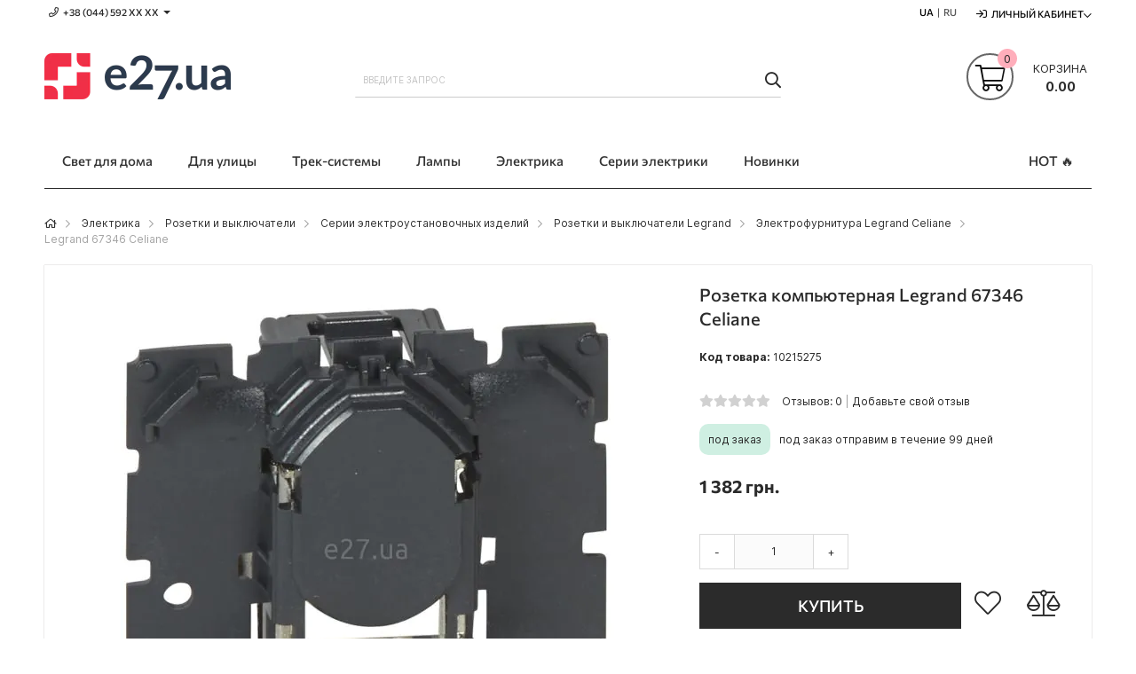

--- FILE ---
content_type: text/html; charset=UTF-8
request_url: https://e27.com.ua/ru/product/legrand-67346
body_size: 26554
content:
 <!doctype html><html lang="ru"><head prefix="og: http://ogp.me/ns# fb: http://ogp.me/ns/fb# product: http://ogp.me/ns/product#"> <meta charset="utf-8"/>
<meta name="title" content="➤ Розетка компьютерная Legrand 67346 Celiane ‖ Купить в e27.ua"/>
<meta name="description" content="Розетка компьютерная Legrand 67346 Celiane – купить в интернет-магазине E27.UA. ⛟️ Быстрая доставка по Украине &#x260E; 0-800-753-007 &#x2714;цена &#x2714;характеристики &#x2714;фото &#x2714;отзывы"/>
<meta name="keywords" content="Розетка компьютерная купить Legrand 67346 Celiane цена"/>
<meta name="robots" content="INDEX,FOLLOW"/>
<meta name="viewport" content="initial-scale=1.0, width=device-width"/>
<meta name="apple-mobile-web-app-title" content="E27"/>
<meta name="application-name" content="E27"/>
<meta name="theme-color" content="#ef2f46"/>
<meta name="format-detection" content="telephone=no"/>
<title>➤ Розетка компьютерная Legrand 67346 Celiane ‖ Купить в e27.ua</title>
<link rel="stylesheet" type="text/css" media="all" href="https://e27.com.ua/static/version1766750294/frontend/Elipsa/elipsa-e27-ua/ru_RU/css/common-m.min.css" />
<link rel="stylesheet" type="text/css" media="all" href="https://e27.com.ua/static/version1766750294/frontend/Elipsa/elipsa-e27-ua/ru_RU/css/messages-m.min.css" />
<link rel="stylesheet" type="text/css" media="all" href="https://e27.com.ua/static/version1766750294/frontend/Elipsa/elipsa-e27-ua/ru_RU/css/header-m.min.css" />
<link rel="stylesheet" type="text/css" media="all" href="https://e27.com.ua/static/version1766750294/frontend/Elipsa/elipsa-e27-ua/ru_RU/css/menu-m.min.css" />
<link rel="stylesheet" type="text/css" media="all" href="https://e27.com.ua/static/version1766750294/frontend/Elipsa/elipsa-e27-ua/ru_RU/css/minicart-m.min.css" />
<link rel="stylesheet" type="text/css" media="all" href="https://e27.com.ua/static/version1766750294/frontend/Elipsa/elipsa-e27-ua/ru_RU/css/price-m.min.css" />
<link rel="stylesheet" type="text/css" media="all" href="https://e27.com.ua/static/version1766750294/frontend/Elipsa/elipsa-e27-ua/ru_RU/css/searchbar-m.min.css" />
<link rel="stylesheet" type="text/css" media="all" href="https://e27.com.ua/static/version1766750294/frontend/Elipsa/elipsa-e27-ua/ru_RU/css/breadcrumbs-m.min.css" />
<link rel="stylesheet" type="text/css" media="all" href="https://e27.com.ua/static/version1766750294/frontend/Elipsa/elipsa-e27-ua/ru_RU/css/account-m.min.css" />
<link rel="stylesheet" type="text/css" media="all" href="https://e27.com.ua/static/version1766750294/frontend/Elipsa/elipsa-e27-ua/ru_RU/css/easycatalogimg-m.min.css" />
<link rel="stylesheet" type="text/css" media="all" href="https://e27.com.ua/static/version1766750294/frontend/Elipsa/elipsa-e27-ua/ru_RU/css/product-m.min.css" />
<link rel="stylesheet" type="text/css" media="all" href="https://e27.com.ua/static/version1766750294/frontend/Elipsa/elipsa-e27-ua/ru_RU/css/stock-m.min.css" />
<link rel="stylesheet" type="text/css" media="all" href="https://e27.com.ua/static/version1766750294/frontend/Elipsa/elipsa-e27-ua/ru_RU/css/box-tocart-m.min.css" />
<link rel="stylesheet" type="text/css" media="all" href="https://e27.com.ua/static/version1766750294/frontend/Elipsa/elipsa-e27-ua/ru_RU/css/review-m.min.css" />
<link rel="stylesheet" type="text/css" media="all" href="https://e27.com.ua/static/version1766750294/frontend/Elipsa/elipsa-e27-ua/ru_RU/css/product-label-m.min.css" />
<link rel="stylesheet" type="text/css" media="all" href="https://e27.com.ua/static/version1766750294/frontend/Elipsa/elipsa-e27-ua/ru_RU/css/one-click-m.min.css" />
<link rel="stylesheet" type="text/css"  media="screen and (min-width: 768px)" href="https://e27.com.ua/static/version1766750294/frontend/Elipsa/elipsa-e27-ua/ru_RU/css/common-l.min.css" />
<link rel="stylesheet" type="text/css"  media="screen and (min-width: 768px)" href="https://e27.com.ua/static/version1766750294/frontend/Elipsa/elipsa-e27-ua/ru_RU/css/header-l.min.css" />
<link rel="stylesheet" type="text/css"  media="screen and (min-width: 768px)" href="https://e27.com.ua/static/version1766750294/frontend/Elipsa/elipsa-e27-ua/ru_RU/css/menu-l.min.css" />
<link rel="stylesheet" type="text/css"  media="screen and (min-width: 768px)" href="https://e27.com.ua/static/version1766750294/frontend/Elipsa/elipsa-e27-ua/ru_RU/css/minicart-l.min.css" />
<link rel="stylesheet" type="text/css"  media="screen and (min-width: 768px)" href="https://e27.com.ua/static/version1766750294/frontend/Elipsa/elipsa-e27-ua/ru_RU/css/breadcrumbs-l.min.css" />
<link rel="stylesheet" type="text/css"  media="screen and (min-width: 768px)" href="https://e27.com.ua/static/version1766750294/frontend/Elipsa/elipsa-e27-ua/ru_RU/css/account-l.min.css" />
<link rel="stylesheet" type="text/css"  media="screen and (min-width: 768px)" href="https://e27.com.ua/static/version1766750294/frontend/Elipsa/elipsa-e27-ua/ru_RU/css/easycatalogimg-l.min.css" />
<link rel="stylesheet" type="text/css"  media="screen and (min-width: 768px)" href="https://e27.com.ua/static/version1766750294/frontend/Elipsa/elipsa-e27-ua/ru_RU/css/product-l.min.css" />
<link rel="stylesheet" type="text/css"  media="screen and (min-width: 768px)" href="https://e27.com.ua/static/version1766750294/frontend/Elipsa/elipsa-e27-ua/ru_RU/css/stock-l.min.css" />
<link rel="stylesheet" type="text/css"  media="screen and (min-width: 768px)" href="https://e27.com.ua/static/version1766750294/frontend/Elipsa/elipsa-e27-ua/ru_RU/css/review-l.min.css" />
<link rel="stylesheet" type="text/css"  media="screen and (min-width: 768px)" href="https://e27.com.ua/static/version1766750294/frontend/Elipsa/elipsa-e27-ua/ru_RU/css/one-click-l.min.css" />
<link rel="stylesheet" type="text/css"  media="print" onload="this.media=&#039;all&#039;" href="https://e27.com.ua/static/version1766750294/frontend/Elipsa/elipsa-e27-ua/ru_RU/css/content-m.min.css" />
<link rel="stylesheet" type="text/css"  media="print" onload="this.media=&#039;all&#039;" href="https://e27.com.ua/static/version1766750294/frontend/Elipsa/elipsa-e27-ua/ru_RU/css/footer-m.min.css" />
<link rel="stylesheet" type="text/css"  media="print" onload="this.media=&#039;all&#039;" href="https://e27.com.ua/static/version1766750294/frontend/Elipsa/elipsa-e27-ua/ru_RU/css/popups-m.min.css" />
<link rel="stylesheet" type="text/css"  media="print" onload="this.media=&#039;all&#039;" href="https://e27.com.ua/static/version1766750294/frontend/Elipsa/elipsa-e27-ua/ru_RU/css/wishlist-m.min.css" />
<link rel="stylesheet" type="text/css"  media="print" onload="this.media=&#039;all&#039;" href="https://e27.com.ua/static/version1766750294/frontend/Elipsa/elipsa-e27-ua/ru_RU/css/pages-m.min.css" />
<link rel="stylesheet" type="text/css"  media="print" onload="this.media=&#039;all&#039;" href="https://e27.com.ua/static/version1766750294/frontend/Elipsa/elipsa-e27-ua/ru_RU/css/tabproducts-m.min.css" />
<link rel="stylesheet" type="text/css"  media="print" onload="this.media=&#039;all&#039;" href="https://e27.com.ua/static/version1766750294/frontend/Elipsa/elipsa-e27-ua/ru_RU/css/listings-m.min.css" />
<link rel="stylesheet" type="text/css"  media="print" onload="this.media=&#039;all&#039;" href="https://e27.com.ua/static/version1766750294/frontend/Elipsa/elipsa-e27-ua/ru_RU/css/brand-logo-m.min.css" />
<link rel="stylesheet" type="text/css"  media="print and (min-width: 768px)" onload="this.media=&#039;all&#039;" href="https://e27.com.ua/static/version1766750294/frontend/Elipsa/elipsa-e27-ua/ru_RU/css/content-l.min.css" />
<link rel="stylesheet" type="text/css"  media="print and (min-width: 768px)" onload="this.media=&#039;all&#039;" href="https://e27.com.ua/static/version1766750294/frontend/Elipsa/elipsa-e27-ua/ru_RU/css/footer-l.min.css" />
<link rel="stylesheet" type="text/css"  media="print and (min-width: 768px)" onload="this.media=&#039;all&#039;" href="https://e27.com.ua/static/version1766750294/frontend/Elipsa/elipsa-e27-ua/ru_RU/css/popups-l.min.css" />
<link rel="stylesheet" type="text/css"  media="print and (min-width: 768px)" onload="this.media=&#039;all&#039;" href="https://e27.com.ua/static/version1766750294/frontend/Elipsa/elipsa-e27-ua/ru_RU/css/wishlist-l.min.css" />
<link rel="stylesheet" type="text/css"  media="print and (min-width: 768px)" onload="this.media=&#039;all&#039;" href="https://e27.com.ua/static/version1766750294/frontend/Elipsa/elipsa-e27-ua/ru_RU/css/listings-l.min.css" />
<link rel="stylesheet" type="text/css"  media="print and (min-width: 768px)" onload="this.media=&#039;all&#039;" href="https://e27.com.ua/static/version1766750294/frontend/Elipsa/elipsa-e27-ua/ru_RU/css/brand-logo-l.min.css" />
<link rel="stylesheet" type="text/css"  media="all" href="https://e27.com.ua/static/version1766750294/frontend/Elipsa/elipsa-e27-ua/ru_RU/css/fontawesome/font-awesome.min.css" />
<link  rel="icon" type="image/x-icon" sizes="any" href="https://e27.com.ua/static/version1766750294/frontend/Elipsa/elipsa-e27-ua/ru_RU/Elipsa_BetterFavicon/favicon.ico" />

<link  rel="icon" type="image/svg+xml" href="https://e27.com.ua/static/version1766750294/frontend/Elipsa/elipsa-e27-ua/ru_RU/Elipsa_BetterFavicon/favicon.svg" />
<link rel="preload" as="font" crossorigin="anonymous" href="https://e27.com.ua/static/version1766750294/frontend/Elipsa/elipsa-e27-ua/ru_RU/fonts/inter-vf.woff2" />
<link rel="preload" as="font" crossorigin="anonymous" href="https://e27.com.ua/static/version1766750294/frontend/Elipsa/elipsa-e27-ua/ru_RU/fonts/commissioner-vf.woff2" />
<link  rel="apple-touch-icon" href="https://e27.com.ua/static/version1766750294/frontend/Elipsa/elipsa-e27-ua/ru_RU/Elipsa_BetterFavicon/apple-touch-icon.png" />
<link  rel="manifest" href="https://e27.com.ua/static/version1766750294/frontend/Elipsa/elipsa-e27-ua/ru_RU/Elipsa_BetterFavicon/site.webmanifest" />
<link  rel="canonical" href="https://e27.com.ua/ru/product/legrand-67346" />
<meta name="p:domain_verify" content="23d9c7377b6c6ca28012daec2b3973f2"/>
<meta name="google-site-verification" content="tmB8i7b9J2bXQ_Uwq3MHa2VOKMmYhUO-g_UgcvDaozs" />
<meta name="facebook-domain-verification" content="btlntwr3bedqms57hbo0diribfmprl" />  
<link rel="alternate" hreflang="ru-UA" href="https://e27.com.ua/ru/product/legrand-67346" />
<link rel="alternate" hreflang="x-default" href="https://e27.com.ua/product/legrand-67346" />
<link rel="alternate" hreflang="uk-UA" href="https://e27.com.ua/product/legrand-67346" />
  <!-- Google Tag Manager --><!-- End Google Tag Manager -->  <link rel="prefetch" as="script" href="https://e27.com.ua/static/version1766750294/frontend/Elipsa/elipsa-e27-ua/ru_RU/magepack/bundle-common.min.js"/>  <link rel="prefetch" as="script" href="https://e27.com.ua/static/version1766750294/frontend/Elipsa/elipsa-e27-ua/ru_RU/magepack/bundle-product.min.js"/>         <meta property="product:price:currency" content="UAH"/> 
<meta property="og:title" content="Legrand 67346 Celiane" />
<meta property="og:site_name" content="E27" />
<meta property="og:description" content="Розетка компьютерная Legrand 67346 Celiane – купить в интернет-магазине E27.UA. ⛟️ Быстрая доставка по Украине &#x260E; 0-800-753-007 &#x2714;цена &#x2714;характеристики &#x2714;фото &#x2714;отзывы" />
<meta property="og:url" content="https://e27.com.ua/ru/product/legrand-67346" />
<meta property="og:type" content="product" />
<meta property="og:locale" content="ru_RU" />
<meta property="og:image" content="https://e27.com.ua/media/catalog/product/cache/fc0f936f927a09f883f94453bb6df0db/l/e/legrand-67346.c8827a85.jpg" />
<meta property="product:price:amount" content="1382" />
<link rel="dns-prefetch" href="//www.google-analytics.com" /><link rel="dns-prefetch" href="//stats.g.doubleclick.net" /><link rel="dns-prefetch" href="//www.googletagmanager.com" /><link rel="dns-prefetch" href="//connect.facebook.net" /><link rel="dns-prefetch" href="//www.facebook.com" /><link rel="dns-prefetch" href="//www.googleadservices.com" /><link rel="dns-prefetch" href="//s.pinimg.com" /><link rel="dns-prefetch" href="//static-v.tawk.to" /><link rel="dns-prefetch" href="//embed.tawk.to" /></head><body data-container="body" id="html-body" class="catalog-product-view product-product-legrand-67346 page-layout-1column">            <noscript><div class="message global noscript"><div class="content"><p><strong>JavaScript seems to be disabled in your browser.</strong> <span> For the best experience on our site, be sure to turn on Javascript in your browser.</span></p></div></div></noscript>        <noscript><iframe src="https://www.googletagmanager.com/ns.html?id=GTM-N6CLKJ" height="0" width="0" style="display:none;visibility:hidden"></iframe></noscript><div class="page-wrapper"><header class="page-header"><div class="panel wrapper"><div class="panel header"><div class="header-stores">  <div class="phones">
    <span class="phone showphone header-call-us hidden-xs">+38 (044) 592 XХ ХХ<span class="more caret"></span></span>
    <div class="phones-list"  tabindex="-1">
        <ul>
            <li><a class="phone ppc-0" href="tel:0800753007" title="Позвонить">0 800 753 007</a> <span id="free">(бесплатно)</span></li>
            <li><a class="phone ppc-1" href="tel:+380445927915" title="Позвонить">+38 (044) 592 79 15</a></li>
            <li><a class="kyivstar ppc-2" href="tel:+380673158797" title="Позвонить">+38 (067) 315 87 97</a></li>
            <li><a class="lifecell ppc-3" href="tel:+380931701535" title="Позвонить">+38 (093) 170 15 35</a></li>
        </ul>
    </div>
</div></div><ul class="header links"><li class="inline_block">  <ul id="language_list">   <li> <span class="lang-name "><a href="https://e27.com.ua/product/legrand-67346" >UA</a></span></li>     <li> <span class="lang-name lang-inactive lang-last">RU</span></li>  </ul></li>  <li class="greet welcome" data-bind="scope: 'customer'"><!-- ko if: customer().fullname --><span class="logged-in" data-bind="text: new String('Добро пожаловать, %1!').replace('%1', customer().fullname)"></span> <!-- /ko --><!-- ko ifnot: customer().fullname --><span class="not-logged-in" data-bind="html: 'E27'"></span>  <!-- /ko --></li>    <li class="authorization-link switcher log-in" id="authorization-top-link">  <a style="display:none" class="log-in link" href="https://e27.com.ua/ru/customer/account/login/referer/aHR0cHM6Ly9lMjcuY29tLnVhL3J1L3Byb2R1Y3QvbGVncmFuZC02NzM0Ng%2C%2C/">Личный кабинет</a> <div class="actions dropdown options switcher-options"><div class="action toggle switcher-trigger" id="authorization-trigger">Личный кабинет</div><div style="display:none;" id="cdz-login-form-dropdown" class="cdz-login-form-dropdown dropdown switcher-dropdown" data-mage-init='{"dropdownDialog":{ "appendTo":"#authorization-top-link > .options", "triggerTarget":"#authorization-trigger", "closeOnMouseLeave": false, "triggerClass":"active", "parentClass":"active", "buttons":null}}'>  <div class="block block-customer-login"><div class="block-content" ><form class="form form-login" action="https://e27.com.ua/ru/customer/account/loginPost/" method="post" data-mage-init='{"validation":{}}'><input name="form_key" type="hidden" value="O5HA12FwcPDVaIfP" /> <fieldset class="fieldset login" data-hasrequired="* Обязательные поля"><div class="field email required"><!--<label class="label" for="email"><span>Email</span></label>--><div class="control"><input placeholder="Email" name="login[username]" value=""  autocomplete="off" type="email" class="input-text" title="Email" data-validate="{required:true, 'validate-email':true}"/></div></div><div class="field password required"><!--<label for="pass" class="label"><span>пароль</span></label>--><div class="control"><input placeholder="пароль" name="login[password]" type="password"  autocomplete="off" class="input-text" title="пароль" data-validate="{required:true, 'validate-password':true}"/></div></div> <div class="actions-toolbar"><div class=""><button type="submit" class="action login primary" name="send"><span>Войти</span></button></div><!--<a class="action create primary" href="https://e27.com.ua/ru/customer/account/create/"><span>Sign up</span></a>--><div class="secondary"><a class="action remind" href="https://e27.com.ua/ru/customer/account/forgotpassword/"><span>Забыли пароль?</span></a></div></div></fieldset></form></div></div> <div id="register_button"><a class="register-link" style="color:#000000;" href="https://e27.com.ua/ru/customer/account/create/" >Создать аккаунт</a></div></div></div></li></ul></div></div><div class="header-wrapper-content sticky-menu"><div class="header content"><div class="row"><div class="col-sm-10 col-md-7"><div class="header-wrapper-left"><div class="logo-left">  <span data-action="toggle-nav" class="action nav-toggle"><span>Toggle Nav</span></span>  <a class="logo" href="https://e27.com.ua/ru/" title="E27">    <picture  class="main-logo nolazy"> <source type="image/webp" srcset="https://e27.com.ua/media/logo/default/logo_e27_ua_210x52.webp"> <source type="image/png" srcset="https://e27.com.ua/media/logo/default/logo_e27_ua_210x52.png"><img class="main-logo nolazy" src="https://e27.com.ua/media/logo/default/logo_e27_ua_210x52.png" alt="E27" width="210" height="52" /></picture></a> </div></div></div><div class="col-sm-8 col-md-10"><div class="header-wrapper-center">  <div class="block block-search"><div class="block block-title"><strong>Пошук</strong></div><div class="block block-content"><form id="minisearch-form-top-search" class="form minisearch" action="https://e27.com.ua/ru/catalogsearch/result/" method="get" ><div class="field search"><label class="label" for="minisearch-input-top-search" data-role="minisearch-label"><span>Пошук</span></label> <div class="control"><input id="minisearch-input-top-search" type="text" name="q" value="" placeholder="Введите запрос" class="input-text" maxlength="128" role="combobox" aria-haspopup="false" aria-autocomplete="both" aria-expanded="false" autocomplete="off" data-block="autocomplete-form" data-mage-init="&#x7B;&quot;quickSearch&quot;&#x3A;&#x7B;&quot;formSelector&quot;&#x3A;&quot;&#x23;minisearch-form-top-search&quot;,&quot;url&quot;&#x3A;&quot;https&#x3A;&#x5C;&#x2F;&#x5C;&#x2F;e27.com.ua&#x5C;&#x2F;ru&#x5C;&#x2F;search&#x5C;&#x2F;ajax&#x5C;&#x2F;suggest&#x5C;&#x2F;&quot;,&quot;destinationSelector&quot;&#x3A;&quot;&#x23;minisearch-autocomplete-top-search&quot;,&quot;templates&quot;&#x3A;&#x7B;&quot;term&quot;&#x3A;&#x7B;&quot;title&quot;&#x3A;&quot;Search&#x20;terms&quot;,&quot;template&quot;&#x3A;&quot;Smile_ElasticsuiteCore&#x5C;&#x2F;autocomplete&#x5C;&#x2F;term&quot;&#x7D;,&quot;product&quot;&#x3A;&#x7B;&quot;title&quot;&#x3A;&quot;&#x5C;u0422&#x5C;u043e&#x5C;u0432&#x5C;u0430&#x5C;u0440&#x5C;u043e&#x5C;u0432&quot;,&quot;template&quot;&#x3A;&quot;Smile_ElasticsuiteCatalog&#x5C;&#x2F;autocomplete&#x5C;&#x2F;product&quot;&#x7D;,&quot;category&quot;&#x3A;&#x7B;&quot;title&quot;&#x3A;&quot;&#x5C;u041a&#x5C;u0430&#x5C;u0442&#x5C;u0435&#x5C;u0433&#x5C;u043e&#x5C;u0440&#x5C;u0438&#x5C;u0438&quot;,&quot;template&quot;&#x3A;&quot;Smile_ElasticsuiteCatalog&#x5C;&#x2F;autocomplete&#x5C;&#x2F;category&quot;&#x7D;,&quot;product_attribute&quot;&#x3A;&#x7B;&quot;title&quot;&#x3A;&quot;&#x5C;u0410&#x5C;u0442&#x5C;u0440&#x5C;u0438&#x5C;u0431&#x5C;u0443&#x5C;u0442&#x5C;u0438&quot;,&quot;template&quot;&#x3A;&quot;Smile_ElasticsuiteCatalog&#x5C;&#x2F;autocomplete&#x5C;&#x2F;product-attribute&quot;,&quot;titleRenderer&quot;&#x3A;&quot;Smile_ElasticsuiteCatalog&#x5C;&#x2F;js&#x5C;&#x2F;autocomplete&#x5C;&#x2F;product-attribute&quot;&#x7D;,&quot;blog_post&quot;&#x3A;&#x7B;&quot;title&quot;&#x3A;&quot;News&quot;,&quot;template&quot;&#x3A;&quot;Comwrap_ElasticsuiteBlog&#x5C;&#x2F;autocomplete&#x5C;&#x2F;post&quot;&#x7D;&#x7D;,&quot;priceFormat&quot;&#x3A;&#x7B;&quot;pattern&quot;&#x3A;&quot;&#x25;s&#x5C;u00a0&#x5C;u0433&#x5C;u0440&#x5C;u043d.&quot;,&quot;precision&quot;&#x3A;2,&quot;requiredPrecision&quot;&#x3A;2,&quot;decimalSymbol&quot;&#x3A;&quot;,&quot;,&quot;groupSymbol&quot;&#x3A;&quot;&#x5C;u00a0&quot;,&quot;groupLength&quot;&#x3A;3,&quot;integerRequired&quot;&#x3A;false&#x7D;,&quot;minSearchLength&quot;&#x3A;&quot;3&quot;&#x7D;&#x7D;" /><div id="minisearch-autocomplete-top-search" class="search-autocomplete"></div></div></div><div class="actions"><button type="submit" title="Пошук" class="action search" ><span>Пошук</span></button></div></form></div></div></div></div><div class="col-sm-6 col-md-7"><div class="header-wrapper-right"> <div data-block="minicart" class="minicart-wrapper"><a class="action showcart" href="https://e27.com.ua/ru/checkout/cart/" data-bind="scope: 'minicart_content'"><span class="text">Корзина</span> <span class="price-label" data-bind="html: getCartParam('grand_total')"><!-- ko text: getCartParam('grand_total') --><!-- /ko --></span> <!-- ko ifnot: getCartParam('grand_total') --><span class="price-label"><!-- ko i18n: '0.00 ' --><!-- /ko --></span> <!-- /ko --><span class="counter qty empty" data-bind="css: { empty: !!getCartParam('summary_count') == false }, blockLoader: isLoading"><span class="counter-number"><!-- ko ifnot: getCartParam('summary_count') --><!-- ko i18n: '0 ' --><!-- /ko --><!-- /ko --><!-- ko if: getCartParam('summary_count') --><!-- ko text: getCartParam('summary_count') --><!-- /ko --><!-- /ko --></span> <span class="counter-label"><!-- ko if: getCartParam('summary_count') --><!-- ko text: getCartParam('summary_count') --><!-- /ko --><!-- ko i18n: 'items' --><!-- /ko --><!-- /ko --></span></span></a>  <div class="block block-minicart empty" data-role="dropdownDialog" data-mage-init='{"dropdownDialog":{ "appendTo":"[data-block=minicart]", "triggerTarget":".showcart", "timeout": "2000", "closeOnMouseLeave": false, "closeOnEscape": true, "triggerClass":"active", "parentClass":"active", "buttons":[]}}'><div id="minicart-content-wrapper" data-bind="scope: 'minicart_content'"><!-- ko template: getTemplate() --><!-- /ko --></div></div> </div></div></div></div></div><div class="header-wrapper-bottom"><div class="header content"><div class="header-bottom-center"><div class="header-main-menu">  <div class="sections nav-sections"><div>   <ul id="language_list_mobile">   <li> <a href="https://e27.com.ua/product/legrand-67346"><span class="lang-name">UA</span></a></li>     <li> <span class="lang-name" style="color: #9f9f9f;"> | RU</span></li>  </ul></div> <div class="section-items nav-sections-items" data-mage-init='{"tabs":{"openedState":"active"}}'>  <div class="section-item-title"></div><div class="section-item-content nav-sections-item-content" id="store.menu" data-role="content"> <div class="menu-container"> <div class="widget block block-static-block"><div class="cdz-main-menu hidden-xs">
  <div class="cdz-menu cdz-horizontal-menu   cdz-translate" data-action="navigation" data-mage-init='{"megamenu":{"dropdownEffect":"translate","type":"0"}}'><ul class="groupmenu">  <li class="item level0  level-top parent" > <a class="menu-link"  href="https://e27.com.ua/ru/category/luminaires"> <span>Свет для дома</span></a>   <ul class="groupmenu-drop">  <li class="item level1  text-content" >   <div class=" groupmenu-drop-content groupmenu-width-24" style=" "> <div class="row"> <div class="col-sm-4"><p class="groupdrop-title"><a href="https://e27.com.ua/ru/category/chandeliers">Люстры</a></p>
<ul class="groupdrop-link">
    <li class="item"><a href="https://e27.com.ua/ru/category/chandeliers-ceilings">Припотолочные</a></li>
    <li class="item"><a href="https://e27.com.ua/ru/category/compact-chandeliers">Компактные</a></li>
    <li class="item"><a href="https://e27.com.ua/ru/category/big-chandeliers">Большие</a></li>
    <li class="item"><a href="https://e27.com.ua/ru/category/large-chandeliers">Огромные</a></li>
    <li class="item"><a href="https://e27.com.ua/ru/category/chandeliers-spider">Люстры-пауки</a></li>
    <li class="item"><a href="https://e27.com.ua/ru/category/fan-chandeliers">Люстры-вентиляторы</a></li>
</ul></div> <div class="col-sm-4">                    <p class="groupdrop-title"><a href="https://e27.com.ua/ru/category/pendants">Подвесные</a></p>
                    <ul class="groupdrop-link">
                        <li class="item"><a href="https://e27.com.ua/ru/category/single-pendants">На одну лампу</a></li>
                        <li class="item"><a href="https://e27.com.ua/ru/category/few-lamps-pendant-luminaires">На несколько ламп</a></li>
                        <li class="item"><a href="https://e27.com.ua/ru/category/long-pendants">Длинные и линейные</a></li>
                        <li class="item"><a href="https://e27.com.ua/ru/category/hinged-pendant-luminaires">С шарнирами</a></li>
                        <li class="item"><a href="https://e27.com.ua/ru/category/highbay-industrial-luminaires">Промышленные HighBay</a></li>
                        <li class="item"><a href="https://e27.com.ua/ru/category/nowodvorski-cameleon-system">Nowodvorski Cameleon</a></li>
                    </ul></div> <div class="col-sm-4">                    <p class="groupdrop-title"><a href="https://e27.com.ua/ru/category/ceilings">Потолочные</a></p>
                    <ul class="groupdrop-link">
                        <li class="item"><a href="https://e27.com.ua/ru/category/surface-ceilings">Накладные</a></li>
                        <li class="item"><a href="https://e27.com.ua/ru/category/recessed-ceilings">Встраиваемые</a></li>
                        <li class="item"><a href="https://e27.com.ua/ru/category/armstrong-luminaires">Армстронг 60x60 см</a></li>
                        <li class="item"><a href="https://e27.com.ua/ru/category/ceiling-luminaires-120x30cm-for-office">Офисные 120x30 см</a></li>
                        <li class="item"><a href="https://e27.com.ua/ru/category/ceiling-luminaires-long-for-office">Линейные</a></li>
                        <li class="item"><a href="https://e27.com.ua/ru/category/industrial-luminaires">Промышленные</a></li>
                    </ul></div> <div class="col-sm-4"><p class="groupdrop-title"><a href="https://e27.com.ua/ru/category/spot-luminaires">Точечные</a></p>
<ul class="groupdrop-link">
    <li class="item"><a href="https://e27.com.ua/ru/category/surface-spot-lights">Накладные</a></li>
    <li class="item"><a href="https://e27.com.ua/ru/category/recessed-spot-lights">Встраиваемые</a></li>
    <li class="item"><a href="https://e27.com.ua/ru/category/spotlights-recessed-trimless">Под шпаклевку</a></li>
</ul></div> <div class="col-sm-4"><p class="groupdrop-title"><a href="https://e27.com.ua/ru/category/spots">Споты</a></p>
<ul class="groupdrop-link">
    <li class="item"><a href="https://e27.com.ua/ru/category/directional-light-sconces?type_of_goods%5B0%5D=Спот">Споты на 1 лампу</a></li>
    <li class="item"><a href="https://e27.com.ua/ru/category/few-lamps-spots">Споты на несколько ламп</a></li>
    <li class="item"><a href="https://e27.com.ua/ru/category/ceiling-luminaires-directional-light-systems">Спот-системы</a></li>
    <li class="item"><a href="https://e27.com.ua/ru/category/indoor-floodlights">Прожекторы для помещений</a></li>
    <li class="item"><a href="https://e27.com.ua/ru/category/long-spots">Споты на длинной ножке</a></li>
</ul></div> <div class="col-sm-4">                    <p class="groupdrop-title"><a href="https://e27.com.ua/ru/category/wall-luminaires">Настенные</a></p>
                    <ul class="groupdrop-link">
                        <li class="item"><a href="https://e27.com.ua/ru/category/sconces">Бра</a></li>
                        <li class="item"><a href="https://e27.com.ua/ru/category/lighting-of-wall">Подсветка стен</a></li>
                        <li class="item"><a href="https://e27.com.ua/ru/category/mirrors-backlights">Подсветка зеркал</a></li>
                        <li class="item"><a href="https://e27.com.ua/ru/category/picture-lights">Подсветка картин</a></li>
                        <li class="item"><a href="https://e27.com.ua/ru/category/linear-wall-lights-with-switch">Линейные с выключателем</a></li>
                        <li class="item"><a href="https://e27.com.ua/ru/category/ladders-lights">Навигационные светильники</a></li>
                        <li class="item"><a href="https://e27.com.ua/ru/category/socket-luminaires">Светильники в розетку</a></li>
                    </ul></div></div></div></li>   <li class="item level1  text-content" >   <div class=" groupmenu-drop-content groupmenu-width-24" style=" "> <div class="row"> <div class="col-sm-4">                    <p class="groupdrop-title"><a href="https://e27.com.ua/ru/category/table-lamps">Настольные лампы</a></p>
                    <ul class="groupdrop-link">
                        <li class="item"><a href="https://e27.com.ua/ru/category/office-table-lamps">Направленного света</a></li>
                        <li class="item"><a href="https://e27.com.ua/ru/category/shade-table-lamps">Рассеянного света</a></li>
                        <li class="item"><a href="https://e27.com.ua/ru/category/table-lamps-with-magnifier">С лупой</a></li>
                    </ul></div> <div class="col-sm-4">                    <p class="groupdrop-title"><a href="https://e27.com.ua/ru/category/floor-lamps">Торшеры</a></p>
                    <ul class="groupdrop-link">
                        <li class="item"><a href="https://e27.com.ua/ru/category/reading-floor-lamps">Направленного света</a></li>
                        <li class="item"><a href="https://e27.com.ua/ru/category/shade-floor-lamps">Рассеянного света</a></li>
                        <li class="item"><a href="https://e27.com.ua/ru/category/floor-lamps-table">Со столиком</a></li>
                    </ul></div> <div class="col-sm-4"><p class="groupdrop-title"><a href="https://e27.com.ua/ru/category/other-luminaires">Прочее</a></p>
<ul class="groupdrop-link">
    <li class="item"><a href="https://e27.com.ua/ru/category/luminaires-constructors">Светильники-конструкторы</a></li>
    <li class="item"><a href="https://e27.com.ua/ru/category/mounting-accessories-for-luminaires">Аксессуары для монтажа светильников</a></li>
    <li class="item"><a href="https://e27.com.ua/ru/category/emergency-luminaires">Аварийные</a></li>
    <li class="item"><a href="https://e27.com.ua/ru/category/furniture-luminaires">Мебельные</a></li>
</ul></div> <div class="col-sm-4">                    <p class="groupdrop-title"><a href="https://e27.com.ua/ru/category/smart-lighting">Смарт-освещение</a></p>
                    <ul class="groupdrop-link">
                        <li class="item"><a href="https://e27.com.ua/ru/category/eglo-connect">Eglo Connect</a></li>
                        <li class="item"><a href="https://e27.com.ua/ru/category/azzardo-smart">Azzardo Smart</a></li>
                    </ul></div> <div class="col-sm-4"></div> <div class="col-sm-4"></div></div></div></li> </ul> </li>   <li class="item level0  level-top parent" > <a class="menu-link"  href="https://e27.com.ua/ru/category/street-luminaires"> <span>Для улицы</span></a>   <ul class="groupmenu-drop">  <li class="item level1  text-content" >   <div class=" groupmenu-drop-content groupmenu-width-24" style=" "> <div class="row"> <div class="col-sm-6">                    <p class="groupdrop-title"><a href="#">Наземные и грунтовые</a></p>
                    <ul class="groupdrop-link">
                        <li class="item"><a href="https://e27.com.ua/ru/category/ground-luminaires">Грунтовые</a></li>
                        <li class="item"><a href="https://e27.com.ua/ru/category/garden-park-luminaires">Парковые</a></li>
                        <li class="item"><a href="https://e27.com.ua/ru/category/bollards-luminaires">Столбики</a></li>
                        <li class="item"><a href="https://e27.com.ua/ru/category/flashlights-pillars">Фонарные столбы</a></li>
                        <li class="item"><a href="https://e27.com.ua/ru/category/cantilever-luminaires">Консольные</a></li>
                        <li class="item"><a href="https://e27.com.ua/ru/category/outdoor-figure-luminaires">Фигуры</a></li>
                        <li class="item"><a href="https://e27.com.ua/ru/category/outdoor-table-lamps">Уличные настольные лампы</a></li>
                        <li class="item"><a href="https://e27.com.ua/ru/category/outdoor-floor-lamps">Уличные торшеры</a></li>
                    </ul></div> <div class="col-sm-6">                    <p class="groupdrop-title"><a href="#">Настенные</a></p>
                    <ul class="groupdrop-link">
                        <li class="item"><a href="https://e27.com.ua/ru/category/outdoor-sconces">Бра</a></li>
                        <li class="item"><a href="https://e27.com.ua/ru/category/facade-luminaires">Фасадные</a></li>
                        <li class="item"><a href="https://e27.com.ua/ru/category/outdoor-wall-luminaires">Настенные</a></li>
                    </ul></div> <div class="col-sm-6">                    <p class="groupdrop-title"><a href="#">Для потолка</a></p>
                    <ul class="groupdrop-link">
                        <li class="item"><a href="https://e27.com.ua/ru/category/outdoor-pendants">Подвесные</a></li>
                        <li class="item"><a href="https://e27.com.ua/ru/category/outdoor-ceiling-luminaires">Потолочные</a></li>
                        <li class="item"><a href="https://e27.com.ua/ru/category/belt-light">Ретро гирлянды</a></li>
                    </ul></div> <div class="col-sm-6">                    <p class="groupdrop-title"><a href="https://e27.com.ua/ru/category/spotlights">Прожекторы</a></p>
                    <ul class="groupdrop-link">
                        <li class="item"><a href="https://e27.com.ua/ru/category/led-spotlights-10w">10W</a></li>
                        <li class="item"><a href="https://e27.com.ua/ru/category/led-spotlights-20w">20W</a></li>
                        <li class="item"><a href="https://e27.com.ua/ru/category/led-spotlights-30-40w">30-40W</a></li>
                        <li class="item"><a href="https://e27.com.ua/ru/category/led-spotlights-50w">50W</a></li>
                        <li class="item"><a href="https://e27.com.ua/ru/category/led-spotlights-100w">100W</a></li>
                        <li class="item"><a href="https://e27.com.ua/ru/category/floodlight-more-150w">Больше 150W</a></li>
                        <li class="item"><a href="https://e27.com.ua/ru/category/floodlight-linear">Линейные</a></li>
                        <li class="item"><a href="https://e27.com.ua/ru/category/outdoor-directional-luminaires">Другие светильники направленного света</a></li>
                    </ul></div></div></div></li> </ul> </li>   <li class="item level0  level-top parent" > <a class="menu-link"  href="https://e27.com.ua/ru/category/track-luminaires"> <span>Трек-системы</span></a>   <ul class="groupmenu-drop">  <li class="item level1  text-content" >   <div class=" groupmenu-drop-content groupmenu-width-24" style=" "> <div class="row"> <div class="col-sm-6"><p class="groupdrop-title"><a href="https://e27.com.ua/ru/category/magnetic-track-systems">Магнитные</a></p>
<ul class="groupdrop-link">
    <li class="item"><a href="https://e27.com.ua/ru/category/ltx-in-line-magnetic-track-system">LTX In_Line</a></li>
    <li class="item"><a href="https://e27.com.ua/ru/category/ltx-in-ring-magnetic-track-system">LTX In_Ring</a></li>
    <li class="item"><a href="https://e27.com.ua/ru/category/ltx-mini-line-magnetic-track-system">LTX Mini_Line</a></li>
    <li class="item"><a href="https://e27.com.ua/ru/category/ltx-micro-line-magnetic-track-system">LTX Micro_Line</a></li>
    <li class="item"><a href="https://e27.com.ua/ru/category/barvanor-magnetic-track-system">Barvanor</a></li>
    <li class="item"><a href="https://e27.com.ua/ru/category/nowodvorski-lvm-magnetic-track-system">Nowodvorski LVM</a></li>
    <li class="item"><a href="https://e27.com.ua/ru/category/kloodi-magnetic-track-system">Kloodi</a></li>
    <li class="item"><a href="https://e27.com.ua/ru/category/azzardo-magnetic-track-system">Azzardo Alfa</a></li>
    <li class="item"><a href="https://e27.com.ua/ru/category/azzardo-beta-230v-magnetic-track-system">Azzardo Beta 230V</a></li>
    <li class="item"><a href="https://e27.com.ua/ru/category/azzardo-gamma-magnetic-track-system">Azzardo Gamma</a></li>
    <li class="item"><a href="https://e27.com.ua/ru/category/azzardo-neo-magnetic-track-system">Azzardo Neo</a></li>
    <li class="item"><a href="https://e27.com.ua/ru/category/feron-magnetic-track-system">Feron</a></li>
    <li class="item"><a href="https://e27.com.ua/ru/category/skarlat-magnetic-track-system">Skarlat</a></li>
    <li class="item"><a href="https://e27.com.ua/ru/category/laguna-lighting-magnetic-track-system">Laguna Lighting</a></li>
    <li class="item"><a href="https://e27.com.ua/ru/category/ideal-lux-arca-track-luminaires">Ideal Lux Arca</a></li>
    <li class="item"><a href="https://e27.com.ua/ru/category/ideal-lux-ego-track-luminaires">Ideal Lux Ego</a></li>
</ul></div> <div class="col-sm-6">                    <p class="groupdrop-title"><a href="https://e27.com.ua/ru/category/1-phase-track-systems">Однофазные</a></p>
                    <ul class="groupdrop-link">
                        <li class="item"><a href="https://e27.com.ua/ru/category/nowodvorski-1-phase-track-luminaires">Nowodvorski 1-фазная</a></li>
                        <li class="item"><a href="https://e27.com.ua/ru/category/feron-track-luminaires">Feron</a></li>
                        <li class="item"><a href="https://e27.com.ua/ru/category/horoz-electric-1-phase-track-luminaires">Horoz Electric</a></li>
                        <li class="item"><a href="https://e27.com.ua/ru/category/videx-1-phase-track-luminaires">Videx 1-фазная</a></li>
                        <li class="item"><a href="https://e27.com.ua/ru/category/tk-lighting-tracer-1-phase-track-luminaires">TK Lighting Tracer</a></li>
                        <li class="item"><a href="https://e27.com.ua/ru/category/track-luminaires-kloodi-1-phase">Kloodi 1-фазная</a></li>
                        <li class="item"><a href="https://e27.com.ua/ru/category/azzardo-1-phase-track-luminaires">Azzardo 1-фазная</a></li>
                        <li class="item"><a href="https://e27.com.ua/ru/category/skarlat-1-phase-track-luminaires">Skarlat 1-фазная</a></li>
                        <li class="item"><a href="https://e27.com.ua/ru/category/nordlux-1-phase-track-luminaires">Nordlux</a></li>
                        <li class="item"><a href="https://e27.com.ua/ru/category/pikart-1-phase-track-luminaires">Pikart</a></li>
                        <li class="item"><a href="https://e27.com.ua/ru/category/trio-duoline-track-system">Trio DUOline</a></li>
                    </ul></div> <div class="col-sm-6">                    <p class="groupdrop-title"><a  href="https://e27.com.ua/ru/category/3-phase-track-systems">Трехфазные</a></p>
                    <ul class="groupdrop-link">
                        <li class="item"><a href="https://e27.com.ua/ru/category/nowodvorski-3-phase-track-luminaires">Nowodvorski CTLS</a></li>
                        <li class="item"><a href="https://e27.com.ua/ru/category/kanlux-track-luminaires">Kanlux</a></li>
                        <li class="item"><a href="https://e27.com.ua/ru/category/azzardo-3-phase-track-luminaires">Azzardo</a></li>
                        <li class="item"><a href="https://e27.com.ua/ru/category/imperium-light-3-phase-track-luminaires">Imperium Light</a></li>
                        <li class="item"><a href="https://e27.com.ua/ru/category/slv-3-phase-track-luminaires">SLV 3-фазная</a></li>
                        <li class="item"><a href="https://e27.com.ua/ru/category/ideal-light-3-phase-track-luminaires">Ideal Lux</a></li>
                    </ul></div> <div class="col-sm-6">                    <ul class="groupdrop-link"><li class="item"><a href="https://e27.com.ua/ru/category/track-luminaires"><strong>Все трековые системы</strong></a></li></ul></div></div></div></li> </ul> </li>   <li class="item level0  level-top parent" > <a class="menu-link"  href="https://e27.com.ua/ru/category/led-lamps"> <span>Лампы</span></a>   <ul class="groupmenu-drop">  <li class="item level1  text-content" >   <div class=" groupmenu-drop-content groupmenu-width-24" style=" "> <div class="row"> <div class="col-sm-8">                    <ul class="groupdrop-link">
                        <li class="item"><a href="https://e27.com.ua/ru/category/led-e27">Лампы E27</a></li>
                        <li class="item"><a href="https://e27.com.ua/ru/category/led-e14">Лампы E14</a></li>
                        <li class="item"><a href="https://e27.com.ua/ru/category/led-gu10">Лампы GU10 MR16</a></li>
                        <li class="item"><a href="https://e27.com.ua/ru/category/led-mr16-gu53">Лампы GU5.3 MR16</a></li>
                        <li class="item"><a href="https://e27.com.ua/ru/category/edison-lamp">Ретро лампы Эдисона</a></li>
                    </ul></div> <div class="col-sm-8">                    <ul class="groupdrop-link">
                        <li class="item"><a href="https://e27.com.ua/ru/category/bulbs-ar111-es111">Лампы AR111 и ES111</a></li>
                        <li class="item"><a href="https://e27.com.ua/ru/category/led-lamps-t8">Лампы T8 G13</a></li>
                        <li class="item"><a href="https://e27.com.ua/ru/category/high-power-led-lamps">Высокомощные LED лампы</a></li>
                        <li class="item"><a href="https://e27.com.ua/ru/category/led-g9">Лампы G9</a></li>
                        <li class="item"><a href="https://e27.com.ua/ru/category/led-lamps-g4">Лампы G4</a></li>
                    </ul></div> <div class="col-sm-8">                    <ul class="groupdrop-link">
                        <li class="item"><a href="https://e27.com.ua/ru/category/smart-bulbs">Смарт-лампы</a></li>
                        <li class="item"><a href="https://e27.com.ua/ru/category/bulbs-mr11">Лампы MR11</a></li>
                        <li class="item"><a href="https://e27.com.ua/ru/category/bulbs-gx53">Лампы GX53</a></li>
                        <li class="item"><a href="https://e27.com.ua/ru/category/lamp-accessories-and-sockets">Патроны и аксессуары</a></li>
                        <li class="item"><a href="https://e27.com.ua/ru/category/led-lamps"><strong>Все лампочки</strong></a></li>
                    </ul></div></div></div></li> </ul> </li>   <li class="item level0  level-top parent" > <a class="menu-link"  href="https://e27.com.ua/ru/category/electric"> <span>Электрика</span></a>   <ul class="groupmenu-drop">  <li class="item level1  text-content" >   <div class=" groupmenu-drop-content groupmenu-width-24" style=" "> <div class="row"> <div class="col-sm-6">                    <p class="groupdrop-title"><a href="https://e27.com.ua/ru/category/electrical-sockets-and-switches">Розетки, выключатели…</a></p>
                    <ul class="groupdrop-link">
                        <li class="item"><a href="https://e27.com.ua/ru/category/sockets-220v">Розетки 220В</a></li>
                        <li class="item"><a href="https://e27.com.ua/ru/category/switches">Выключатели, переключатели, кнопки</a></li>
                        <li class="item"><a href="https://e27.com.ua/ru/category/internet-sockets-rj45">Интернет-розетки RJ45</a></li>
                        <li class="item"><a href="https://e27.com.ua/ru/category/sockets-phone">Телефонные розетки RJ11, RJ12</a></li>
                        <li class="item"><a href="https://e27.com.ua/ru/category/sockets-tv">Телевизионные розетки ТВ</a></li>
                        <li class="item"><a href="https://e27.com.ua/ru/category/cable-outlets">Кабельные выводы</a></li>
                        <li class="item"><a href="https://e27.com.ua/ru/category/dimmers">Диммеры и светорегуляторы</a></li>
                        <li class="item"><a href="https://e27.com.ua/ru/category/thermostats">Термостаты и терморегуляторы</a></li>
                        <li class="item"><a href="https://e27.com.ua/ru/category/roller-blind-switches">Выключатели для жалюзи</a></li>
                        <li class="item"><a href="https://e27.com.ua/ru/category/sockets-usb">Розетки USB</a></li>
                        <li class="item"><a href="https://e27.com.ua/ru/category/sockets-hdmi">Розетки HDMI</a></li>
                        <li class="item"><a href="https://e27.com.ua/ru/category/sockets-vga">Розетки VGA</a></li>
                        <li class="item"><a href="https://e27.com.ua/ru/category/sockets-rca">Розетки RCA</a></li>
                        <li class="item"><a href="https://e27.com.ua/ru/category/sockets-audio">Розетки аудио</a></li>
                        <li class="item"><a href="https://e27.com.ua/ru/category/table-floor-sockets-hatches-columns">Розетки в пол и стол, лючки и колонны</a></li>
                    </ul></div> <div class="col-sm-6">                    <p class="groupdrop-title"><a href="https://e27.com.ua/ru/category/modular-and-switchboard-equipment">Щиты и модульное оборудование</a></p>
                    <ul class="groupdrop-link">
                        <li class="item"><a href="https://e27.com.ua/ru/category/distribution-boards">Распределительные щиты</a></li>
                        <li class="item"><a href="https://e27.com.ua/ru/category/circuit-breakers">Автоматические выключатели</a></li>
                        <li class="item"><a href="https://e27.com.ua/ru/category/residual-current-circuit-breaker">Выключатели диф. тока, УЗО</a></li>
                        <li class="item"><a href="https://e27.com.ua/ru/category/residual-current-breaker-with-overcurrent-protection">Дифференциальные автоматы</a></li>
                        <li class="item"><a href="https://e27.com.ua/ru/category/load-break-switches">Выключатели нагрузки</a></li>
                        <li class="item"><a href="https://e27.com.ua/ru/category/impulse-relays">Импульсные реле</a></li>
                        <li class="item"><a href="https://e27.com.ua/ru/category/contactors">Контакторы</a></li>
                        <li class="item"><a href="https://e27.com.ua/ru/category/voltage-relay">Реле напряжения</a></li>
                        <li class="item"><a href="https://e27.com.ua/ru/category/surge-protection">Защита от импульсных перенапряжений, УЗИП</a></li>
                        <li class="item"><a href="https://e27.com.ua/ru/category/indicators-and-signal-lights">Индикаторы и сигнальные лампы</a></li>
                        <li class="item"><a href="https://e27.com.ua/ru/category/motor-protection-circuit-breaker">Автоматические выключатели защиты двигателей</a></li>
                    </ul></div> <div class="col-sm-6">                    <p class="groupdrop-title"><a href="#">Электрооборудование</a></p>
                    <ul class="groupdrop-link">
                        <li class="item"><a href="https://e27.com.ua/ru/category/installation-and-junction-boxes">Монтажные и распределительные коробки</a></li>
                        <li class="item"><a href="https://e27.com.ua/ru/category/sensors">Датчики движения</a></li>
                        <li class="item"><a href="https://e27.com.ua/ru/category/twilight-sensors">Датчики освещенности (фотореле)</a></li>
                        <li class="item"><a href="https://e27.com.ua/ru/category/timer-sockets">Розетки-таймеры (реле времени)</a></li>
                        <li class="item"><a href="https://e27.com.ua/ru/category/extension-cords">Удлинители</a></li>
                        <li class="item"><a href="https://e27.com.ua/ru/category/eglo-accessories">Уличные блоки розеток</a></li>
                    </ul></div> <div class="col-sm-6">                    <p class="groupdrop-title"><a href="https://e27.com.ua/ru/category/power-supplies">Источники питания</a></p>
                    <ul class="groupdrop-link">
                        <li class="item"><a href="https://e27.com.ua/ru/category/led-power-supplies">Блоки питания для LED</a></li>
                        <li class="item"><a href="https://e27.com.ua/ru/category/led-drivers">Драйверы LED</a></li>
                        <li class="item"><a href="https://e27.com.ua/ru/category/electronic-transformers">Трансформаторы</a></li>
                    </ul></div></div></div></li> </ul> </li>   <li class="item level0  level-top parent" > <a class="menu-link"  href="https://e27.com.ua/ru/category/series-of-wiring-products"> <span>Серии электрики</span></a>   <ul class="groupmenu-drop">  <li class="item level1  text-content" >   <div class=" groupmenu-drop-content groupmenu-width-24" style=" "> <div class="row"> <div class="col-sm-4"><p class="groupdrop-title"><a href="#">Schneider Electric</a></p>
<ul class="groupdrop-link">
    <li class="item"><a href="https://e27.com.ua/ru/category/schneider-electric-unica-new">Unica New</a></li>
    <li class="item"><a href="https://e27.com.ua/ru/category/schneider-electric-asfora">Asfora</a></li>
    <li class="item"><a href="https://e27.com.ua/ru/category/schneider-electric-sedna-design-elements">Sedna Design & Elements</a></li>
    <li class="item"><a href="https://e27.com.ua/ru/category/schneider-electric-sedna">Sedna</a></li>
    <li class="item"><a href="https://e27.com.ua/ru/category/schneider-electric-renova">Renova</a></li>
    <li class="item"><a href="https://e27.com.ua/ru/category/schneider-electric-mureva-styl">Mureva Styl</a></li>
    <li class="item"><a href="https://e27.com.ua/ru/category/schneider-electric-cedar-plus">Cedar Plus</a></li>
    <li class="item"><a href="https://e27.com.ua/ru/category/schneider-electric-leona">Leona</a></li>
    <li class="item"><a href="https://e27.com.ua/ru/category/schneider-electric-resi9">Resi9</a></li>
    <li class="item"><a href="https://e27.com.ua/ru/category/schneider-electric-acti9">Acti9</a></li>
    <li class="item"><a href="https://e27.com.ua/ru/category/schneider-electric-easy9">Easy9</a></li>
    <li class="item"><a href="https://e27.com.ua/ru/category/schneider-electric-kaedra">Kaedra</a></li>
</ul></div> <div class="col-sm-4"><p class="groupdrop-title"><a href="#">Merten</a></p>
<ul class="groupdrop-link">
    <li class="item"><a href="https://e27.com.ua/ru/category/schneider-electric-merten-mechanism">Механизмы Merten</a></li>
    <li class="item"><a href="https://e27.com.ua/ru/category/schneider-electric-merten-d-life">D-Life</a></li>
    <li class="item"><a href="https://e27.com.ua/ru/category/schneider-electric-merten-system-m">System-M</a></li>
    <li class="item"><a href="https://e27.com.ua/ru/category/schneider-electric-merten-antique-artec">Antique/Artec</a></li>
</ul></div> <div class="col-sm-4">                    <p class="groupdrop-title"><a href="#">Berker</a></p>
                    <ul class="groupdrop-link">
                        <li class="item"><a href="https://e27.com.ua/ru/category/berker-mechanisms">Механизмы Berker</a></li>
                        <li class="item"><a href="https://e27.com.ua/ru/category/berker-q1-q3-q7">Berker Q.1, Q.3, Q.7</a></li>
                        <li class="item"><a href="https://e27.com.ua/ru/category/berker-r1-r3-r8">Berker R.1, R.3, R.8</a></li>
                        <li class="item"><a href="https://e27.com.ua/ru/category/berker-s1-b3-b7">Berker S.1, B.3, B.7</a></li>
                        <li class="item"><a href="https://e27.com.ua/ru/category/berker-k1">Berker K.1</a></li>
                        <li class="item"><a href="https://e27.com.ua/ru/category/berker-k5">Berker K.5</a></li>
                        <li class="item"><a href="https://e27.com.ua/ru/category/berker-arsys">Berker Arsys</a></li>
                        <li class="item"><a href="https://e27.com.ua/ru/category/berker-r-classic-1930-glas">Berker R.Classic, 1930, Glas</a></li>
                        <li class="item"><a href="https://e27.com.ua/ru/category/berker-w1">Berker W.1</a></li>
                    </ul></div> <div class="col-sm-4">                    <p class="groupdrop-title"><a href="#">Legrand</a></p>
                    <ul class="groupdrop-link">
                        <li class="item"><a href="https://e27.com.ua/ru/category/legrand-niloe-step">Legrand Niloe Step</a></li>
                        <li class="item"><a href="https://e27.com.ua/ru/category/legrand-valena-life-allure">Valena Life/Allure</a></li>
                        <li class="item"><a href="https://e27.com.ua/ru/category/legrand-celiane">Celiane</a></li>
                        <li class="item"><a href="https://e27.com.ua/ru/category/legrand-galea-life">Galea Life</a></li>
                        <li class="item"><a href="https://e27.com.ua/ru/category/legrand-etika">Etika</a></li>
                        <li class="item"><a href="https://e27.com.ua/ru/category/legrand-quteo">Quteo</a></li>
                        <li class="item"><a href="https://e27.com.ua/ru/category/legrand-plexo">Plexo</a></li>
                    </ul></div> <div class="col-sm-4">                    <p class="groupdrop-title"><a href="#">Hager</a></p>
                    <ul class="groupdrop-link">
                        <li class="item"><a href="https://e27.com.ua/ru/category/hager-volta">Volta</a></li>
                        <li class="item"><a href="https://e27.com.ua/ru/category/hager-golf">Golf</a></li>
                        <li class="item"><a href="https://e27.com.ua/ru/category/hager-lumina">Lumina</a></li>
                    </ul></div> <div class="col-sm-4"><p class="groupdrop-title"><a href="#">Другие</a></p>
<ul class="groupdrop-link">
    <li class="item"><a href="https://e27.com.ua/ru/category/abb-zenit-niessen">ABB Zenit Niessen</a></li>
    <li class="item"><a href="https://e27.com.ua/ru/category/abb-basic55">ABB basic55</a></li>
    <li class="item"><a href="https://e27.com.ua/ru/category/videx-binera">Videx Binera</a></li>
</ul></div></div></div></li> </ul> </li>   <li class="item level0  level-top" > <a class="menu-link"  href="https://e27.com.ua/ru/category/novelty"> <span>Новинки</span></a>   </li>   <li class="item level0 right-menu level-top parent" > <a class="menu-link"  href="#"> <span>HOT &#x1F525;</span></a>   <ul class="groupmenu-drop">  <li class="item level1  text-content" >   <div class=" groupmenu-drop-content groupmenu-width-24" style=" "> <div class="row"> <div class="col-sm-8"><p class="groupdrop-title"><a href="https://e27.com.ua/ru/category/sale">Акции</a></p>
   <ul class="groupdrop-link"> <li class="item"><a href="https://e27.com.ua/ru/category/outlet">Outlet - Распродажа склада!</a></li>  <li class="item"><a href="https://e27.com.ua/ru/category/special-sale-nowodvorski">Светильники Nowodvorski со скидкой</a></li>  <li class="item"><a href="https://e27.com.ua/ru/category/special-sale-eglo">Светильники Eglo со скидкой</a></li> </ul></div> <div class="col-sm-16"><p class="groupdrop-title"><a href="#">Топ бренды</a></p>
   <ul class="easycatalogimg-listing easycatalogimg-grid easycatalogimg-cols-6">  <li class="item"><a href="https://e27.com.ua/ru/brand/azzardo" title="Azzardo"><img src="[data-uri]" data-menulazy="https://e27.com.ua/media/codazon_cache/brand/80x80/brands-logo/azzardo-logo-min.png" width="80" height="80" alt="Azzardo" /></a></li>    <li class="item"><a href="https://e27.com.ua/ru/brand/berker" title="Berker"><img src="[data-uri]" data-menulazy="https://e27.com.ua/media/codazon_cache/brand/80x80/brands-logo/berker-logo-500x500.png" width="80" height="80" alt="Berker" /></a></li>    <li class="item"><a href="https://e27.com.ua/ru/brand/eglo" title="Eglo"><img src="[data-uri]" data-menulazy="https://e27.com.ua/media/codazon_cache/brand/80x80/brands-logo/eglo-logo-min.png" width="80" height="80" alt="Eglo" /></a></li>    <li class="item"><a href="https://e27.com.ua/ru/brand/faro" title="Faro"><img src="[data-uri]" data-menulazy="https://e27.com.ua/media/codazon_cache/brand/80x80/brands-logo/faro-logo-min.png" width="80" height="80" alt="Faro" /></a></li>    <li class="item"><a href="https://e27.com.ua/ru/brand/feron" title="Feron"><img src="[data-uri]" data-menulazy="https://e27.com.ua/media/codazon_cache/brand/80x80/brands-logo/feron-logo-min.png" width="80" height="80" alt="Feron" /></a></li>    <li class="item"><a href="https://e27.com.ua/ru/brand/hager" title="Hager"><img src="[data-uri]" data-menulazy="https://e27.com.ua/media/codazon_cache/brand/80x80/brands-logo/hager-logo-213-min.png" width="80" height="80" alt="Hager" /></a></li>    <li class="item"><a href="https://e27.com.ua/ru/brand/horoz-electric" title="Horoz Electric"><img src="[data-uri]" data-menulazy="https://e27.com.ua/media/codazon_cache/brand/80x80/brands-logo/12828563_824916924301598_1270817128995037621_o-min.png" width="80" height="80" alt="Horoz Electric" /></a></li>    <li class="item"><a href="https://e27.com.ua/ru/brand/ideal-lux" title="Ideal Lux"><img src="[data-uri]" data-menulazy="https://e27.com.ua/media/codazon_cache/brand/80x80/brands-logo/ideal-lux-logo-min.png" width="80" height="80" alt="Ideal Lux" /></a></li>    <li class="item"><a href="https://e27.com.ua/ru/brand/imperium-light" title="Imperium Light"><img src="[data-uri]" data-menulazy="https://e27.com.ua/media/codazon_cache/brand/80x80/brands-logo/imperium-light-logo-min.png" width="80" height="80" alt="Imperium Light" /></a></li>    <li class="item"><a href="https://e27.com.ua/ru/brand/kanlux" title="Kanlux"><img src="[data-uri]" data-menulazy="https://e27.com.ua/media/codazon_cache/brand/80x80/brands-logo/kanlux-logo-min.png" width="80" height="80" alt="Kanlux" /></a></li>    <li class="item"><a href="https://e27.com.ua/ru/brand/kloodi" title="Kloodi"><img src="[data-uri]" data-menulazy="https://e27.com.ua/media/codazon_cache/brand/80x80/brands-logo/kloodi-logo-min.png" width="80" height="80" alt="Kloodi" /></a></li>    <li class="item"><a href="https://e27.com.ua/ru/brand/nordlux" title="Nordlux"><img src="[data-uri]" data-menulazy="https://e27.com.ua/media/codazon_cache/brand/80x80/brands-logo/nordlux-logo-min.png" width="80" height="80" alt="Nordlux" /></a></li>    <li class="item"><a href="https://e27.com.ua/ru/brand/nowodvorski" title="Nowodvorski"><img src="[data-uri]" data-menulazy="https://e27.com.ua/media/codazon_cache/brand/80x80/brands-logo/nowodvorski-logo-327-min.png" width="80" height="80" alt="Nowodvorski" /></a></li>    <li class="item"><a href="https://e27.com.ua/ru/brand/pikart" title="Pikart"><img src="[data-uri]" data-menulazy="https://e27.com.ua/media/codazon_cache/brand/80x80/brands-logo/pikart-logo-min.png" width="80" height="80" alt="Pikart" /></a></li>    <li class="item"><a href="https://e27.com.ua/ru/brand/schneider-electric" title="Schneider Electric"><img src="[data-uri]" data-menulazy="https://e27.com.ua/media/codazon_cache/brand/80x80/brands-logo/schneider-electric-logo-min.png" width="80" height="80" alt="Schneider Electric" /></a></li>    <li class="item"><a href="https://e27.com.ua/ru/brand/tk-lighting" title="TK Lighting"><img src="[data-uri]" data-menulazy="https://e27.com.ua/media/codazon_cache/brand/80x80/brands-logo/tk-lighting-logo-2024-500x500.png" width="80" height="80" alt="TK Lighting" /></a></li>    <li class="item"><a href="https://e27.com.ua/ru/brand/videx" title="Videx"><img src="[data-uri]" data-menulazy="https://e27.com.ua/media/codazon_cache/brand/80x80/brands-logo/videx-logo-min.png" width="80" height="80" alt="Videx" /></a></li>    <li class="item"><a href="https://e27.com.ua/ru/brand/zuma-line" title="Zuma Line"><img src="[data-uri]" data-menulazy="https://e27.com.ua/media/codazon_cache/brand/80x80/brands-logo/zuma-line-min.png" width="80" height="80" alt="Zuma Line" /></a></li>  </ul></div></div></div></li> </ul> </li> </ul></div> <nav class="navigation" data-action="navigation"><ul data-mage-init='{"menu":{"responsive":true, "expanded":true, "position":{"my":"left top","at":"left bottom"}}}'></ul></nav>
</div></div></div></div>   <div class="section-item-content nav-sections-item-content" data-role="content"><ul class="header links"><li><a href="https://e27.com.ua/ru/customer/account/">Войти</a></li> <li><a style="border: none;" href="https://e27.com.ua/ru/customer/account/create/">Создать аккаунт</a></li></ul></div> <div class="section-item-content nav-sections-item-content" data-role="content" >
    <ul class="header links custom-mobile-menu">
        <li style="padding-top: 50px;"><a href="https://e27.com.ua/ru/deliveries">Доставка и оплата</a></li>
        <li><a href="https://e27.com.ua/ru/purchase-returns">Возврат товара</a></li>
        <li><a href="https://e27.com.ua/ru/partner">Сотрудничество с дизайнерами</a></li>
        <li><a href="https://e27.com.ua/ru/our-contacts" style="border: none;">Контакты</a></li>
        
        <li style="padding-top: 50px;"><a class="phone ppc-0" href="tel:0800753007" title="Позвонить"><span class="fa fa-phone"></span> 0 800 753 007</a></li>
        <li><a class="phone ppc-1" href="tel:+380445927915" title="Позвонить"><span class="fa fa-phone"></span> 044 592 79 15</a></li>
        <li><a class="kyivstar ppc-2" href="tel:+380673158797" title="Позвонить"><span class="fa fa-phone"></span> 067 315 87 97</a></li>
        <li><a class="lifecell ppc-3" href="tel:+380931701535" title="Позвонить"><span class="fa fa-phone"></span> 093 170 15 35</a></li>

        <li><a href="https://t.me/e27ua"><span class="fab fa-telegram">&nbsp;</span>Мы в Telegram</a></li>
        <li class="li-contact"><p>пн-пт: 09:00 — 18:00</p></li>
        <li class="li-contact"><p>пб-вс: 10:00 — 16:00</p></li>
    </ul>
</div></div></div></div></div></div></div></div></header>  <div class="wrapper-breadcrums"><div class="breadcrumbs"><ul class="items"><li class="item home"><a href="https://e27.com.ua/ru/" title="Перейти на главную страницу"><span class="far fa-home"></span></a></li>  <li class="item category264"><a href="https://e27.com.ua/ru/category/electric" title="Электрика">Электрика</a></li>  <li class="item category265"><a href="https://e27.com.ua/ru/category/electrical-sockets-and-switches" title="Розетки и выключатели">Розетки и выключатели</a></li>  <li class="item category480"><a href="https://e27.com.ua/ru/category/series-of-wiring-products" title="Серии электроустановочных изделий">Серии электроустановочных изделий</a></li>  <li class="item category506"><a href="https://e27.com.ua/ru/category/electrical-sockets-and-switches-legrand" title="Розетки и выключатели Legrand">Розетки и выключатели Legrand</a></li>  <li class="item category283"><a href="https://e27.com.ua/ru/category/legrand-celiane" title="Электрофурнитура Legrand Celiane">Электрофурнитура Legrand Celiane</a></li>  <li class="item category"><strong>Legrand 67346 Celiane</strong></li></ul></div></div><main id="maincontent" class="page-main"> <a id="contentarea" tabindex="-1"></a><div class="page messages"> <div data-placeholder="messages"></div> <div data-bind="scope: 'messages'"><!-- ko if: cookieMessages && cookieMessages.length > 0 --><div aria-atomic="true" role="alert" data-bind="foreach: { data: cookieMessages, as: 'message' }" class="messages"><div data-bind="attr: { class: 'message-' + message.type + ' ' + message.type + ' message', 'data-ui-id': 'message-' + message.type }"><div data-bind="html: $parent.prepareMessageForHtml(message.text)"></div></div></div><!-- /ko --><!-- ko if: messages().messages && messages().messages.length > 0 --><div aria-atomic="true" role="alert" class="messages" data-bind="foreach: { data: messages().messages, as: 'message' }"><div data-bind="attr: { class: 'message-' + message.type + ' ' + message.type + ' message', 'data-ui-id': 'message-' + message.type }"><div data-bind="html: $parent.prepareMessageForHtml(message.text)"></div></div></div><!-- /ko --></div></div><div class="columns"><div class="column main"><div class="product-main-content"><div class="row"><div class="product-info-left col-sm-24"><div class="product media">  <div id="gallery" class="scroll-snap-slider-simple gallery"><div class="scroll-snap-slider">  <div class="scroll-snap-slide"> <span id="slide-0">   <picture  class="nolazy"> <source type="image/webp" srcset="https://e27.com.ua/media/catalog/product/cache/002575e44b0213d05a2deb35103e1a5f/l/e/legrand-67346.c8827a85.webp"> <source type="image/jpg" srcset="https://e27.com.ua/media/catalog/product/cache/002575e44b0213d05a2deb35103e1a5f/l/e/legrand-67346.c8827a85.jpg"><img src="https://e27.com.ua/media/catalog/product/cache/002575e44b0213d05a2deb35103e1a5f/l/e/legrand-67346.c8827a85.jpg" alt="Розетка компьютерная Legrand 67346 Celiane" class="nolazy" /></picture></span></div> </div> <span class="btn prev no-display"></span> <span class="btn next no-display"></span></div><div class="thumbnails">   <span class="thumbnail active" id="thumbnail-0">   <picture class="lozad"> <source type="image/webp" data-srcset="https://e27.com.ua/media/catalog/product/cache/4edb3887f4e8765256b216cee92f9371/l/e/legrand-67346.c8827a85.webp" srcset="[data-uri]"> <source type="image/jpg" data-srcset="https://e27.com.ua/media/catalog/product/cache/4edb3887f4e8765256b216cee92f9371/l/e/legrand-67346.c8827a85.jpg" srcset="[data-uri]"><img data-src="[data-uri]" src="[data-uri]"   alt="Розетка компьютерная Legrand 67346 Celiane"   decoding="async"></picture></span>  </div><div id="lightbox" class="lightbox"><div class="box-content"><div id="lightbox-gallery" class="scroll-snap-slider-simple"><div class="scroll-snap-slider">   <div class="scroll-snap-slide">    <picture class="lozad"> <source type="image/webp" data-srcset="https://e27.com.ua/media/catalog/product/cache/f53479238f408da112a213d5669a5746/l/e/legrand-67346.c8827a85.webp" srcset="[data-uri]"> <source type="image/jpg" data-srcset="https://e27.com.ua/media/catalog/product/cache/f53479238f408da112a213d5669a5746/l/e/legrand-67346.c8827a85.jpg" srcset="[data-uri]"><img data-src="[data-uri]" src="[data-uri]"   alt="Розетка компьютерная Legrand 67346 Celiane"   decoding="async"></picture></div> </div><span class="btn prev no-display"></span> <span class="btn next no-display"></span></div></div><span class="box-close"></span></div><div class="product-info-pdf"><span id="to_video"><span class="fab fa-youtube-light"></span>Видео</span> </div>  </div><div class="product-info-main">  <div class="page-title-wrapper product"><h1 class="page-title"  ><span class="base" data-ui-id="page-title-wrapper" >Розетка компьютерная Legrand 67346 Celiane</span></h1></div>  <div class="product attribute code"><strong>Код товара:</strong> 10215275</div>     <div class="product-reviews-summary"><div class="rating-summary"><div class="rating-result" title="0%"><span></span></div></div> <div class="reviews-actions"><a class="action view" href="https://e27.com.ua/ru/product/legrand-67346#reviews"><span>Отзывов: 0</span></a> <span class="action add">Добавьте свой отзыв</span></div></div> <div class="product status"><div><span class="label">Под заказ</span></div><div class="status_values">   <div><span class="value">под заказ  отправим в течение 99 дней</span></div></div></div><div class="product-info-price"><div class="price-box price-final_price" data-role="priceBox" data-product-id="18638" data-price-box="product-id-18638">     <span class="price-container price-final_price tax"> <span  id="product-price-18638"   data-price-amount="1382" data-price-type="finalPrice" class="price-wrapper "><span class="price">1 382 грн.</span></span>  </span>  </div></div>   <div class="product-add-form"><form action="https://e27.com.ua/ru/checkout/cart/add/uenc/aHR0cHM6Ly9lMjcuY29tLnVhL3J1L3Byb2R1Y3QvbGVncmFuZC02NzM0Ng%2C%2C/product/18638/" method="post" id="product_addtocart_form"><input type="hidden" name="product" value="18638" /><input type="hidden" name="selected_configurable_option" value="" /><input type="hidden" name="related_product" id="related-products-field" value="" /><input type="hidden" name="item" value="18638" /><input name="form_key" type="hidden" value="O5HA12FwcPDVaIfP" />        <div class="box-tocart"><div class="fieldset">  <div class="field qty"><label class="label" for="qty"><span>Количество</span></label> <div class="control"><div class="qty-minus"><a class="btn-qty minus" href="#">-</a></div><div class="qty-input"><input type="number" name="qty" id="qty" min="0" max="999999" value="1" title="Количество" class="input-text qty" data-validate="{&quot;required-number&quot;:true,&quot;validate-item-quantity&quot;:{&quot;minAllowed&quot;:1,&quot;maxAllowed&quot;:10000}}" /></div><div class="qty-plus"><a class="btn-qty plus" href="#">+</a></div></div></div> <div class="actions"><button type="submit" title="Купить" class="action primary tocart" id="product-addtocart-button"><span>Купить</span></button>   <div id="instant-purchase" data-bind="scope:'instant-purchase'"><!-- ko template: getTemplate() --><!-- /ko --></div></div></div></div>       <div class="product-addto-links" data-role="add-to-links">  <a href="#" class="towishlist" data-post='{"action":"https:\/\/e27.com.ua\/ru\/wishlist\/index\/add\/","data":{"product":18638,"uenc":"aHR0cHM6Ly9lMjcuY29tLnVhL3J1L3Byb2R1Y3QvbGVncmFuZC02NzM0Ng,,"}}' data-action="add-to-wishlist"><span class="fal fa-heart" ></span></a>     <a href="#" data-post='{"action":"https:\/\/e27.com.ua\/ru\/catalog\/product_compare\/add\/","data":{"product":"18638","uenc":"aHR0cHM6Ly9lMjcuY29tLnVhL3J1L3Byb2R1Y3QvbGVncmFuZC02NzM0Ng,,"}}' data-role="add-to-links" class="tocompare"><span class="fal fa-balance-scale"></span></a>  </div> </form></div> <div class="product oneclick"> <a id="button-link-buy-one-click" data-trigger="trigger"><label>Купить в 1 клик</label></a> <div data-bind="mageInit: { 'Magento_Ui/js/modal/modal':{ 'type': 'popup', 'title': false, 'trigger': '[data-trigger=trigger]', 'responsive': true, 'buttons': false, 'modalClass': 'one_by_click_modal', 'opened': function(){ jQuery('div#get_guest_number').css('display', 'block'); jQuery('div#success_getting_guest_number').css('display', 'none'); }, 'closed': function(){ jQuery('#phonenumber-error, #require-error').css('display', 'none'); jQuery('div#success_getting_guest_number').css('display', 'none'); } }}"><div class="content" id="get_guest_number"><div class="flex"><div><input type="text" id="contact_phone" /></div><div><button type="button" id="send_number">Отправить</button></div></div><input type="hidden" id="save_order_url" value="https://e27.com.ua/ru/orderbyoneclick/order/save" /><input type="hidden" id="productid" value="18638" /><div generated="true" class="mage-error" id="phonenumber-error">Ошибка в номере телефона</div><div generated="true" class="mage-error" id="require-error">Это обязательное поле</div><div generated="true" class="mage-error" id="technical-error">Возникла проблема. Обновите страницу и попробуйте еще раз.</div></div><div class="content" id="success_getting_guest_number"><div><div>Спасибо за заказ. В ближайшее время мы позвоним вам на номер <span></span></div></div></div></div></div>  <div class="discount-info"><div class="discount-info-title">Скидка в корзине (зависит от суммы заказа):</div><ul><li>от 1000 грн. — 10%</li><li>от 3000 грн. — 15%</li><li>от 5000 грн. — 20%</li></ul></div>   <div class="product attibute overview"><div id="short_description_content" class="value" ><ul><li><b>Розетка компьютерная</b></li><li><b>Производитель:</b> Legrand</li><li><b>Серия:</b> Celiane</li><li><b>Страна регистрации бренда: </b> Франция</li></ul></div></div> <div class="product attibute sku"><strong class="type">SKU: </strong> <span class="value">legrand-67346</span></div><div class="product brand-information">  <div class="brand-logo"> <div class="brand-img-wrap"><a href="https://e27.com.ua/ru/brand/legrand" title="Legrand">   <picture class="lozad"> <source type="image/webp" data-srcset="https://e27.com.ua/media/codazon_cache/brand/150x/brands-logo/legrand-logo-min.webp" srcset="[data-uri]"> <source type="image/png" data-srcset="https://e27.com.ua/media/codazon_cache/brand/150x/brands-logo/legrand-logo-min.png" srcset="[data-uri]"><img data-src="[data-uri]" src="[data-uri]"  class="brand-image"  alt="Legrand"   decoding="async"></picture></a></div></div> </div></div></div></div></div>  <div class="product-slider-wrapper">                <div class="block block-slider series" >  <div class="block-title title"><a href="https://e27.com.ua/ru/catalogsearch/result/?q=Legrand+Celiane"><span id="block-series-heading" role="heading" aria-level="2">Ещё товары из серии Celiane</span></a></div>   <div id="gallery-series-17690017261" class="scroll-snap-slider-multi"><div class="scroll-snap-slider"> <div class="scroll-snap-slide item product product-item"><div class="product-item-info-series product-item-info"><a href="https://e27.com.ua/ru/product/legrand-80244" class="product photo product-item-photo"><span class="product-image-container product-image-container-18634" style="width:280px;"><span class="product-image-wrapper" style="padding-bottom: 100%;">   <picture class="lozad"> <source type="image/webp" data-srcset="https://e27.com.ua/media/catalog/product/cache/fc0f936f927a09f883f94453bb6df0db/l/e/legrand-80244.36f7d61c.webp" srcset="[data-uri]"> <source type="image/jpg" data-srcset="https://e27.com.ua/media/catalog/product/cache/fc0f936f927a09f883f94453bb6df0db/l/e/legrand-80244.36f7d61c.jpg" srcset="[data-uri]"><img data-src="[data-uri]" src="[data-uri]"  class="product-image-photo"  alt="&#x041C;&#x043E;&#x043D;&#x0442;&#x0430;&#x0436;&#x043D;&#x0430;&#x044F;&#x20;&#x043A;&#x043E;&#x0440;&#x043E;&#x0431;&#x043A;&#x0430;&#x20;Legrand&#x20;80244&#x20;Celiane"  width="280"  decoding="async"></picture></span></span></a> <div class="product details product-item-details"><span class="product name product-item-name"><a class="product-item-link" title="Legrand 80244 Celiane, титан" href="https://e27.com.ua/ru/product/legrand-80244"> <span class="type_of_goods_in_catalog">Монтажная коробка</span><br> Legrand 80244 Celiane, титан</a></span>  <div class="price-box price-final_price" data-role="priceBox" data-product-id="18634" data-price-box="product-id-18634">     <span class="price-container price-final_price tax"> <span  id="product-price-18634"   data-price-amount="3055" data-price-type="finalPrice" class="price-wrapper "><span class="price">3 055 грн.</span></span>  </span>  </div>   </div></div></div> <div class="scroll-snap-slide item product product-item"><div class="product-item-info-series product-item-info"><a href="https://e27.com.ua/ru/product/legrand-80245" class="product photo product-item-photo"><span class="product-image-container product-image-container-18633" style="width:280px;"><span class="product-image-wrapper" style="padding-bottom: 100%;">   <picture class="lozad"> <source type="image/webp" data-srcset="https://e27.com.ua/media/catalog/product/cache/fc0f936f927a09f883f94453bb6df0db/l/e/legrand-80245.590cf1a0.webp" srcset="[data-uri]"> <source type="image/jpg" data-srcset="https://e27.com.ua/media/catalog/product/cache/fc0f936f927a09f883f94453bb6df0db/l/e/legrand-80245.590cf1a0.jpg" srcset="[data-uri]"><img data-src="[data-uri]" src="[data-uri]"  class="product-image-photo"  alt="&#x041C;&#x043E;&#x043D;&#x0442;&#x0430;&#x0436;&#x043D;&#x0430;&#x044F;&#x20;&#x043A;&#x043E;&#x0440;&#x043E;&#x0431;&#x043A;&#x0430;&#x20;Legrand&#x20;80245&#x20;Celiane"  width="280"  decoding="async"></picture></span></span></a> <div class="product details product-item-details"><span class="product name product-item-name"><a class="product-item-link" title="Legrand 80245 Celiane, титан" href="https://e27.com.ua/ru/product/legrand-80245"> <span class="type_of_goods_in_catalog">Монтажная коробка</span><br> Legrand 80245 Celiane, титан</a></span>  <div class="price-box price-final_price" data-role="priceBox" data-product-id="18633" data-price-box="product-id-18633">     <span class="price-container price-final_price tax"> <span  id="product-price-18633"   data-price-amount="4684" data-price-type="finalPrice" class="price-wrapper "><span class="price">4 684 грн.</span></span>  </span>  </div>   </div></div></div> <div class="scroll-snap-slide item product product-item"><div class="product-item-info-series product-item-info"><a href="https://e27.com.ua/ru/product/legrand-80242" class="product photo product-item-photo"><span class="product-image-container product-image-container-18635" style="width:280px;"><span class="product-image-wrapper" style="padding-bottom: 100%;">   <picture class="lozad"> <source type="image/webp" data-srcset="https://e27.com.ua/media/catalog/product/cache/fc0f936f927a09f883f94453bb6df0db/l/e/legrand-80242.6d68efd6.webp" srcset="[data-uri]"> <source type="image/jpg" data-srcset="https://e27.com.ua/media/catalog/product/cache/fc0f936f927a09f883f94453bb6df0db/l/e/legrand-80242.6d68efd6.jpg" srcset="[data-uri]"><img data-src="[data-uri]" src="[data-uri]"  class="product-image-photo"  alt="&#x041C;&#x043E;&#x043D;&#x0442;&#x0430;&#x0436;&#x043D;&#x0430;&#x044F;&#x20;&#x043A;&#x043E;&#x0440;&#x043E;&#x0431;&#x043A;&#x0430;&#x20;Legrand&#x20;80242&#x20;Celiane"  width="280"  decoding="async"></picture></span></span></a> <div class="product details product-item-details"><span class="product name product-item-name"><a class="product-item-link" title="Legrand 80242 Celiane, белый" href="https://e27.com.ua/ru/product/legrand-80242"> <span class="type_of_goods_in_catalog">Монтажная коробка</span><br> Legrand 80242 Celiane, белый</a></span>  <div class="price-box price-final_price" data-role="priceBox" data-product-id="18635" data-price-box="product-id-18635">     <span class="price-container price-final_price tax"> <span  id="product-price-18635"   data-price-amount="2647" data-price-type="finalPrice" class="price-wrapper "><span class="price">2 647 грн.</span></span>  </span>  </div>   </div></div></div> <div class="scroll-snap-slide item product product-item"><div class="product-item-info-series product-item-info"><a href="https://e27.com.ua/ru/product/legrand-80269" class="product photo product-item-photo"><span class="product-image-container product-image-container-18632" style="width:280px;"><span class="product-image-wrapper" style="padding-bottom: 100%;">   <picture class="lozad"> <source type="image/webp" data-srcset="https://e27.com.ua/media/catalog/product/cache/fc0f936f927a09f883f94453bb6df0db/l/e/legrand-80269.27c770f5.webp" srcset="[data-uri]"> <source type="image/jpg" data-srcset="https://e27.com.ua/media/catalog/product/cache/fc0f936f927a09f883f94453bb6df0db/l/e/legrand-80269.27c770f5.jpg" srcset="[data-uri]"><img data-src="[data-uri]" src="[data-uri]"  class="product-image-photo"  alt="&#x0421;&#x0443;&#x043F;&#x043F;&#x043E;&#x0440;&#x0442;&#x20;Legrand&#x20;80269&#x20;Celiane"  width="280"  decoding="async"></picture></span></span></a> <div class="product details product-item-details"><span class="product name product-item-name"><a class="product-item-link" title="Legrand 80269 Celiane" href="https://e27.com.ua/ru/product/legrand-80269"> <span class="type_of_goods_in_catalog">Суппорт</span><br> Legrand 80269 Celiane</a></span>  <div class="price-box price-final_price" data-role="priceBox" data-product-id="18632" data-price-box="product-id-18632">     <span class="price-container price-final_price tax"> <span  id="product-price-18632"   data-price-amount="423" data-price-type="finalPrice" class="price-wrapper "><span class="price">423 грн.</span></span>  </span>  </div>   </div></div></div> <div class="scroll-snap-slide item product product-item"><div class="product-item-info-series product-item-info"><a href="https://e27.com.ua/ru/product/legrand-67396" class="product photo product-item-photo"><span class="product-image-container product-image-container-18637" style="width:280px;"><span class="product-image-wrapper" style="padding-bottom: 100%;">   <picture class="lozad"> <source type="image/webp" data-srcset="https://e27.com.ua/media/catalog/product/cache/fc0f936f927a09f883f94453bb6df0db/l/e/legrand-67396.61798e15.webp" srcset="[data-uri]"> <source type="image/jpg" data-srcset="https://e27.com.ua/media/catalog/product/cache/fc0f936f927a09f883f94453bb6df0db/l/e/legrand-67396.61798e15.jpg" srcset="[data-uri]"><img data-src="[data-uri]" src="[data-uri]"  class="product-image-photo"  alt="&#x0420;&#x043E;&#x0437;&#x0435;&#x0442;&#x043A;&#x0430;&#x20;&#x043A;&#x043E;&#x043C;&#x043F;&#x044C;&#x044E;&#x0442;&#x0435;&#x0440;&#x043D;&#x0430;&#x044F;&#x20;Legrand&#x20;67396&#x20;Celiane"  width="280"  decoding="async"></picture></span></span></a> <div class="product details product-item-details"><span class="product name product-item-name"><a class="product-item-link" title="Legrand 67396 Celiane" href="https://e27.com.ua/ru/product/legrand-67396"> <span class="type_of_goods_in_catalog">Розетка компьютерная</span><br> Legrand 67396 Celiane</a></span>  <div class="price-box price-final_price" data-role="priceBox" data-product-id="18637" data-price-box="product-id-18637">     <span class="price-container price-final_price tax"> <span  id="product-price-18637"   data-price-amount="1893" data-price-type="finalPrice" class="price-wrapper "><span class="price">1 893 грн.</span></span>  </span>  </div>   </div></div></div> <div class="scroll-snap-slide item product product-item"><div class="product-item-info-series product-item-info"><a href="https://e27.com.ua/ru/product/legrand-80241" class="product photo product-item-photo"><span class="product-image-container product-image-container-18636" style="width:280px;"><span class="product-image-wrapper" style="padding-bottom: 100%;">   <picture class="lozad"> <source type="image/webp" data-srcset="https://e27.com.ua/media/catalog/product/cache/fc0f936f927a09f883f94453bb6df0db/l/e/legrand-80241.2bf5f5fb.webp" srcset="[data-uri]"> <source type="image/jpg" data-srcset="https://e27.com.ua/media/catalog/product/cache/fc0f936f927a09f883f94453bb6df0db/l/e/legrand-80241.2bf5f5fb.jpg" srcset="[data-uri]"><img data-src="[data-uri]" src="[data-uri]"  class="product-image-photo"  alt="&#x041C;&#x043E;&#x043D;&#x0442;&#x0430;&#x0436;&#x043D;&#x0430;&#x044F;&#x20;&#x043A;&#x043E;&#x0440;&#x043E;&#x0431;&#x043A;&#x0430;&#x20;Legrand&#x20;80241&#x20;Celiane"  width="280"  decoding="async"></picture></span></span></a> <div class="product details product-item-details"><span class="product name product-item-name"><a class="product-item-link" title="Legrand 80241 Celiane, белый" href="https://e27.com.ua/ru/product/legrand-80241"> <span class="type_of_goods_in_catalog">Монтажная коробка</span><br> Legrand 80241 Celiane, белый</a></span>  <div class="price-box price-final_price" data-role="priceBox" data-product-id="18636" data-price-box="product-id-18636">     <span class="price-container price-final_price tax"> <span  id="product-price-18636"   data-price-amount="1018" data-price-type="finalPrice" class="price-wrapper "><span class="price">1 018 грн.</span></span>  </span>  </div>   </div></div></div> <div class="scroll-snap-slide item product product-item"><div class="product-item-info-series product-item-info"><a href="https://e27.com.ua/ru/product/legrand-69451" class="product photo product-item-photo"><span class="product-image-container product-image-container-18650" style="width:280px;"><span class="product-image-wrapper" style="padding-bottom: 100%;">   <picture class="lozad"> <source type="image/webp" data-srcset="https://e27.com.ua/media/catalog/product/cache/fc0f936f927a09f883f94453bb6df0db/l/e/legrand-69451.ab52e981.webp" srcset="[data-uri]"> <source type="image/jpg" data-srcset="https://e27.com.ua/media/catalog/product/cache/fc0f936f927a09f883f94453bb6df0db/l/e/legrand-69451.ab52e981.jpg" srcset="[data-uri]"><img data-src="[data-uri]" src="[data-uri]"  class="product-image-photo"  alt="&#x0420;&#x0430;&#x043C;&#x043A;&#x0430;&#x20;1&#x20;&#x043F;&#x043E;&#x0441;&#x0442;&#x20;Legrand&#x20;69451&#x20;Celiane"  width="280"  decoding="async"></picture></span></span></a> <div class="product details product-item-details"><span class="product name product-item-name"><a class="product-item-link" title="Legrand 69451 Celiane, кожа блэк пиксел" href="https://e27.com.ua/ru/product/legrand-69451"> <span class="type_of_goods_in_catalog">Рамка 1 пост</span><br> Legrand 69451 Celiane, кожа блэк пиксел</a></span>  <div class="price-box price-final_price" data-role="priceBox" data-product-id="18650" data-price-box="product-id-18650">     <span class="price-container price-final_price tax"> <span  id="product-price-18650"   data-price-amount="4433" data-price-type="finalPrice" class="price-wrapper "><span class="price">4 433 грн.</span></span>  </span>  </div>   </div></div></div> <div class="scroll-snap-slide item product product-item"><div class="product-item-info-series product-item-info"><a href="https://e27.com.ua/ru/product/legrand-69461" class="product photo product-item-photo"><span class="product-image-container product-image-container-18647" style="width:280px;"><span class="product-image-wrapper" style="padding-bottom: 100%;">   <picture class="lozad"> <source type="image/webp" data-srcset="https://e27.com.ua/media/catalog/product/cache/fc0f936f927a09f883f94453bb6df0db/l/e/legrand-69461.dc4c1788.webp" srcset="[data-uri]"> <source type="image/jpg" data-srcset="https://e27.com.ua/media/catalog/product/cache/fc0f936f927a09f883f94453bb6df0db/l/e/legrand-69461.dc4c1788.jpg" srcset="[data-uri]"><img data-src="[data-uri]" src="[data-uri]"  class="product-image-photo"  alt="&#x0420;&#x0430;&#x043C;&#x043A;&#x0430;&#x20;1&#x20;&#x043F;&#x043E;&#x0441;&#x0442;&#x20;Legrand&#x20;69461&#x20;Celiane"  width="280"  decoding="async"></picture></span></span></a> <div class="product details product-item-details"><span class="product name product-item-name"><a class="product-item-link" title="Legrand 69461 Celiane, смальта мокка" href="https://e27.com.ua/ru/product/legrand-69461"> <span class="type_of_goods_in_catalog">Рамка 1 пост</span><br> Legrand 69461 Celiane, смальта мокка</a></span>  <div class="price-box price-final_price" data-role="priceBox" data-product-id="18647" data-price-box="product-id-18647">     <span class="price-container price-final_price tax"> <span  id="product-price-18647"   data-price-amount="2587" data-price-type="finalPrice" class="price-wrapper "><span class="price">2 587 грн.</span></span>  </span>  </div>   </div></div></div> <div class="scroll-snap-slide item product product-item"><div class="product-item-info-series product-item-info"><a href="https://e27.com.ua/ru/product/legrand-69452" class="product photo product-item-photo"><span class="product-image-container product-image-container-18649" style="width:280px;"><span class="product-image-wrapper" style="padding-bottom: 100%;">   <picture class="lozad"> <source type="image/webp" data-srcset="https://e27.com.ua/media/catalog/product/cache/fc0f936f927a09f883f94453bb6df0db/l/e/legrand-69452.0882af0e.webp" srcset="[data-uri]"> <source type="image/jpg" data-srcset="https://e27.com.ua/media/catalog/product/cache/fc0f936f927a09f883f94453bb6df0db/l/e/legrand-69452.0882af0e.jpg" srcset="[data-uri]"><img data-src="[data-uri]" src="[data-uri]"  class="product-image-photo"  alt="&#x0420;&#x0430;&#x043C;&#x043A;&#x0430;&#x20;2&#x20;&#x043F;&#x043E;&#x0441;&#x0442;&#x0430;&#x20;Legrand&#x20;69452&#x20;Celiane"  width="280"  decoding="async"></picture></span></span></a> <div class="product details product-item-details"><span class="product name product-item-name"><a class="product-item-link" title="Legrand 69452 Celiane, кожа блэк пиксел" href="https://e27.com.ua/ru/product/legrand-69452"> <span class="type_of_goods_in_catalog">Рамка 2 поста</span><br> Legrand 69452 Celiane, кожа блэк пиксел</a></span>  <div class="price-box price-final_price" data-role="priceBox" data-product-id="18649" data-price-box="product-id-18649">     <span class="price-container price-final_price tax"> <span  id="product-price-18649"   data-price-amount="5763" data-price-type="finalPrice" class="price-wrapper "><span class="price">5 763 грн.</span></span>  </span>  </div>   </div></div></div> <div class="scroll-snap-slide item product product-item"><div class="product-item-info-series product-item-info"><a href="https://e27.com.ua/ru/product/legrand-69453" class="product photo product-item-photo"><span class="product-image-container product-image-container-18648" style="width:280px;"><span class="product-image-wrapper" style="padding-bottom: 100%;">   <picture class="lozad"> <source type="image/webp" data-srcset="https://e27.com.ua/media/catalog/product/cache/fc0f936f927a09f883f94453bb6df0db/l/e/legrand-69453.7f5192d8.webp" srcset="[data-uri]"> <source type="image/jpg" data-srcset="https://e27.com.ua/media/catalog/product/cache/fc0f936f927a09f883f94453bb6df0db/l/e/legrand-69453.7f5192d8.jpg" srcset="[data-uri]"><img data-src="[data-uri]" src="[data-uri]"  class="product-image-photo"  alt="&#x0420;&#x0430;&#x043C;&#x043A;&#x0430;&#x20;3&#x20;&#x043F;&#x043E;&#x0441;&#x0442;&#x0430;&#x20;Legrand&#x20;69453&#x20;Celiane"  width="280"  decoding="async"></picture></span></span></a> <div class="product details product-item-details"><span class="product name product-item-name"><a class="product-item-link" title="Legrand 69453 Celiane, кожа блэк пиксел" href="https://e27.com.ua/ru/product/legrand-69453"> <span class="type_of_goods_in_catalog">Рамка 3 поста</span><br> Legrand 69453 Celiane, кожа блэк пиксел</a></span>  <div class="price-box price-final_price" data-role="priceBox" data-product-id="18648" data-price-box="product-id-18648">     <span class="price-container price-final_price tax"> <span  id="product-price-18648"   data-price-amount="7492" data-price-type="finalPrice" class="price-wrapper "><span class="price">7 492 грн.</span></span>  </span>  </div>   </div></div></div> <div class="scroll-snap-slide item product product-item"><div class="product-item-info-series product-item-info"><a href="https://e27.com.ua/ru/product/legrand-69372" class="product photo product-item-photo"><span class="product-image-container product-image-container-18670" style="width:280px;"><span class="product-image-wrapper" style="padding-bottom: 100%;">   <picture class="lozad"> <source type="image/webp" data-srcset="https://e27.com.ua/media/catalog/product/cache/fc0f936f927a09f883f94453bb6df0db/l/e/legrand-69372.0cd308f5.webp" srcset="[data-uri]"> <source type="image/jpg" data-srcset="https://e27.com.ua/media/catalog/product/cache/fc0f936f927a09f883f94453bb6df0db/l/e/legrand-69372.0cd308f5.jpg" srcset="[data-uri]"><img data-src="[data-uri]" src="[data-uri]"  class="product-image-photo"  alt="&#x0420;&#x0430;&#x043C;&#x043A;&#x0430;&#x20;2&#x20;&#x043F;&#x043E;&#x0441;&#x0442;&#x0430;&#x20;Legrand&#x20;69372&#x20;Celiane"  width="280"  decoding="async"></picture></span></span></a> <div class="product details product-item-details"><span class="product name product-item-name"><a class="product-item-link" title="Legrand 69372 Celiane, ардезия" href="https://e27.com.ua/ru/product/legrand-69372"> <span class="type_of_goods_in_catalog">Рамка 2 поста</span><br> Legrand 69372 Celiane, ардезия</a></span>  <div class="price-box price-final_price" data-role="priceBox" data-product-id="18670" data-price-box="product-id-18670">     <span class="price-container price-final_price tax"> <span  id="product-price-18670"   data-price-amount="7529" data-price-type="finalPrice" class="price-wrapper "><span class="price">7 529 грн.</span></span>  </span>  </div>   </div></div></div> <div class="scroll-snap-slide item product product-item"><div class="product-item-info-series product-item-info"><a href="https://e27.com.ua/ru/product/legrand-69352" class="product photo product-item-photo"><span class="product-image-container product-image-container-18674" style="width:280px;"><span class="product-image-wrapper" style="padding-bottom: 100%;">   <picture class="lozad"> <source type="image/webp" data-srcset="https://e27.com.ua/media/catalog/product/cache/fc0f936f927a09f883f94453bb6df0db/l/e/legrand-69352.910a1d84.webp" srcset="[data-uri]"> <source type="image/jpg" data-srcset="https://e27.com.ua/media/catalog/product/cache/fc0f936f927a09f883f94453bb6df0db/l/e/legrand-69352.910a1d84.jpg" srcset="[data-uri]"><img data-src="[data-uri]" src="[data-uri]"  class="product-image-photo"  alt="&#x0420;&#x0430;&#x043C;&#x043A;&#x0430;&#x20;2&#x20;&#x043F;&#x043E;&#x0441;&#x0442;&#x0430;&#x20;Legrand&#x20;69352&#x20;Celiane"  width="280"  decoding="async"></picture></span></span></a> <div class="product details product-item-details"><span class="product name product-item-name"><a class="product-item-link" title="Legrand 69352 Celiane, фарфор белая феерия" href="https://e27.com.ua/ru/product/legrand-69352"> <span class="type_of_goods_in_catalog">Рамка 2 поста</span><br> Legrand 69352 Celiane, фарфор белая феерия</a></span>  <div class="price-box price-final_price" data-role="priceBox" data-product-id="18674" data-price-box="product-id-18674">     <span class="price-container price-final_price tax"> <span  id="product-price-18674"   data-price-amount="14075" data-price-type="finalPrice" class="price-wrapper "><span class="price">14 075 грн.</span></span>  </span>  </div>   </div></div></div> <div class="scroll-snap-slide item product product-item"><div class="product-item-info-series product-item-info"><a href="https://e27.com.ua/ru/product/legrand-69373" class="product photo product-item-photo"><span class="product-image-container product-image-container-18669" style="width:280px;"><span class="product-image-wrapper" style="padding-bottom: 100%;">   <picture class="lozad"> <source type="image/webp" data-srcset="https://e27.com.ua/media/catalog/product/cache/fc0f936f927a09f883f94453bb6df0db/l/e/legrand-69373.d503ea7f.webp" srcset="[data-uri]"> <source type="image/jpg" data-srcset="https://e27.com.ua/media/catalog/product/cache/fc0f936f927a09f883f94453bb6df0db/l/e/legrand-69373.d503ea7f.jpg" srcset="[data-uri]"><img data-src="[data-uri]" src="[data-uri]"  class="product-image-photo"  alt="&#x0420;&#x0430;&#x043C;&#x043A;&#x0430;&#x20;3&#x20;&#x043F;&#x043E;&#x0441;&#x0442;&#x0430;&#x20;Legrand&#x20;69373&#x20;Celiane"  width="280"  decoding="async"></picture></span></span></a> <div class="product details product-item-details"><span class="product name product-item-name"><a class="product-item-link" title="Legrand 69373 Celiane, ардезия" href="https://e27.com.ua/ru/product/legrand-69373"> <span class="type_of_goods_in_catalog">Рамка 3 поста</span><br> Legrand 69373 Celiane, ардезия</a></span>  <div class="price-box price-final_price" data-role="priceBox" data-product-id="18669" data-price-box="product-id-18669">     <span class="price-container price-final_price tax"> <span  id="product-price-18669"   data-price-amount="10450" data-price-type="finalPrice" class="price-wrapper "><span class="price">10 450 грн.</span></span>  </span>  </div>   </div></div></div> <div class="scroll-snap-slide item product product-item"><div class="product-item-info-series product-item-info"><a href="https://e27.com.ua/ru/product/legrand-69375" class="product photo product-item-photo"><span class="product-image-container product-image-container-18668" style="width:280px;"><span class="product-image-wrapper" style="padding-bottom: 100%;">   <picture class="lozad"> <source type="image/webp" data-srcset="https://e27.com.ua/media/catalog/product/cache/fc0f936f927a09f883f94453bb6df0db/l/e/legrand-69375.22c18df1.webp" srcset="[data-uri]"> <source type="image/jpg" data-srcset="https://e27.com.ua/media/catalog/product/cache/fc0f936f927a09f883f94453bb6df0db/l/e/legrand-69375.22c18df1.jpg" srcset="[data-uri]"><img data-src="[data-uri]" src="[data-uri]"  class="product-image-photo"  alt="&#x0420;&#x0430;&#x043C;&#x043A;&#x0430;&#x20;1&#x20;&#x043F;&#x043E;&#x0441;&#x0442;&#x20;Legrand&#x20;69375&#x20;Celiane"  width="280"  decoding="async"></picture></span></span></a> <div class="product details product-item-details"><span class="product name product-item-name"><a class="product-item-link" title="Legrand 69375 Celiane, ардезия" href="https://e27.com.ua/ru/product/legrand-69375"> <span class="type_of_goods_in_catalog">Рамка 1 пост</span><br> Legrand 69375 Celiane, ардезия</a></span>  <div class="price-box price-final_price" data-role="priceBox" data-product-id="18668" data-price-box="product-id-18668">     <span class="price-container price-final_price tax"> <span  id="product-price-18668"   data-price-amount="7021" data-price-type="finalPrice" class="price-wrapper "><span class="price">7 021 грн.</span></span>  </span>  </div>   </div></div></div> <div class="scroll-snap-slide item product product-item"><div class="product-item-info-series product-item-info"><a href="https://e27.com.ua/ru/product/legrand-69353" class="product photo product-item-photo"><span class="product-image-container product-image-container-18673" style="width:280px;"><span class="product-image-wrapper" style="padding-bottom: 100%;">   <picture class="lozad"> <source type="image/webp" data-srcset="https://e27.com.ua/media/catalog/product/cache/fc0f936f927a09f883f94453bb6df0db/l/e/legrand-69353.38aaf7ff.webp" srcset="[data-uri]"> <source type="image/jpg" data-srcset="https://e27.com.ua/media/catalog/product/cache/fc0f936f927a09f883f94453bb6df0db/l/e/legrand-69353.38aaf7ff.jpg" srcset="[data-uri]"><img data-src="[data-uri]" src="[data-uri]"  class="product-image-photo"  alt="&#x0420;&#x0430;&#x043C;&#x043A;&#x0430;&#x20;3&#x20;&#x043F;&#x043E;&#x0441;&#x0442;&#x0430;&#x20;Legrand&#x20;69353&#x20;Celiane"  width="280"  decoding="async"></picture></span></span></a> <div class="product details product-item-details"><span class="product name product-item-name"><a class="product-item-link" title="Legrand 69353 Celiane, фарфор белая феерия" href="https://e27.com.ua/ru/product/legrand-69353"> <span class="type_of_goods_in_catalog">Рамка 3 поста</span><br> Legrand 69353 Celiane, фарфор белая феерия</a></span>  <div class="price-box price-final_price" data-role="priceBox" data-product-id="18673" data-price-box="product-id-18673">     <span class="price-container price-final_price tax"> <span  id="product-price-18673"   data-price-amount="22393" data-price-type="finalPrice" class="price-wrapper "><span class="price">22 393 грн.</span></span>  </span>  </div>   </div></div></div> <div class="scroll-snap-slide item product product-item"><div class="product-item-info-series product-item-info"><a href="https://e27.com.ua/ru/product/legrand-69371" class="product photo product-item-photo"><span class="product-image-container product-image-container-18671" style="width:280px;"><span class="product-image-wrapper" style="padding-bottom: 100%;">   <picture class="lozad"> <source type="image/webp" data-srcset="https://e27.com.ua/media/catalog/product/cache/fc0f936f927a09f883f94453bb6df0db/l/e/legrand-69371.d6154d3e.webp" srcset="[data-uri]"> <source type="image/jpg" data-srcset="https://e27.com.ua/media/catalog/product/cache/fc0f936f927a09f883f94453bb6df0db/l/e/legrand-69371.d6154d3e.jpg" srcset="[data-uri]"><img data-src="[data-uri]" src="[data-uri]"  class="product-image-photo"  alt="&#x0420;&#x0430;&#x043C;&#x043A;&#x0430;&#x20;1&#x20;&#x043F;&#x043E;&#x0441;&#x0442;&#x20;Legrand&#x20;69371&#x20;Celiane"  width="280"  decoding="async"></picture></span></span></a> <div class="product details product-item-details"><span class="product name product-item-name"><a class="product-item-link" title="Legrand 69371 Celiane, ардезия" href="https://e27.com.ua/ru/product/legrand-69371"> <span class="type_of_goods_in_catalog">Рамка 1 пост</span><br> Legrand 69371 Celiane, ардезия</a></span>  <div class="price-box price-final_price" data-role="priceBox" data-product-id="18671" data-price-box="product-id-18671">     <span class="price-container price-final_price tax"> <span  id="product-price-18671"   data-price-amount="4563" data-price-type="finalPrice" class="price-wrapper "><span class="price">4 563 грн.</span></span>  </span>  </div>   </div></div></div> <div class="scroll-snap-slide item product product-item"><div class="product-item-info-series product-item-info"><a href="https://e27.com.ua/ru/product/legrand-69312" class="product photo product-item-photo"><span class="product-image-container product-image-container-18682" style="width:280px;"><span class="product-image-wrapper" style="padding-bottom: 100%;">   <picture class="lozad"> <source type="image/webp" data-srcset="https://e27.com.ua/media/catalog/product/cache/fc0f936f927a09f883f94453bb6df0db/l/e/legrand-69312.abae2002.webp" srcset="[data-uri]"> <source type="image/jpg" data-srcset="https://e27.com.ua/media/catalog/product/cache/fc0f936f927a09f883f94453bb6df0db/l/e/legrand-69312.abae2002.jpg" srcset="[data-uri]"><img data-src="[data-uri]" src="[data-uri]"  class="product-image-photo"  alt="&#x0420;&#x0430;&#x043C;&#x043A;&#x0430;&#x20;2&#x20;&#x043F;&#x043E;&#x0441;&#x0442;&#x0430;&#x20;Legrand&#x20;69312&#x20;Celiane"  width="280"  decoding="async"></picture></span></span></a> <div class="product details product-item-details"><span class="product name product-item-name"><a class="product-item-link" title="Legrand 69312 Celiane, смальта белая глина" href="https://e27.com.ua/ru/product/legrand-69312"> <span class="type_of_goods_in_catalog">Рамка 2 поста</span><br> Legrand 69312 Celiane, смальта белая глина</a></span>  <div class="price-box price-final_price" data-role="priceBox" data-product-id="18682" data-price-box="product-id-18682">     <span class="price-container price-final_price tax"> <span  id="product-price-18682"   data-price-amount="4268" data-price-type="finalPrice" class="price-wrapper "><span class="price">4 268 грн.</span></span>  </span>  </div>   </div></div></div> <div class="scroll-snap-slide item product product-item"><div class="product-item-info-series product-item-info"><a href="https://e27.com.ua/ru/product/legrand-69351" class="product photo product-item-photo"><span class="product-image-container product-image-container-18675" style="width:280px;"><span class="product-image-wrapper" style="padding-bottom: 100%;">   <picture class="lozad"> <source type="image/webp" data-srcset="https://e27.com.ua/media/catalog/product/cache/fc0f936f927a09f883f94453bb6df0db/l/e/legrand-69351.d873f11b.webp" srcset="[data-uri]"> <source type="image/jpg" data-srcset="https://e27.com.ua/media/catalog/product/cache/fc0f936f927a09f883f94453bb6df0db/l/e/legrand-69351.d873f11b.jpg" srcset="[data-uri]"><img data-src="[data-uri]" src="[data-uri]"  class="product-image-photo"  alt="&#x0420;&#x0430;&#x043C;&#x043A;&#x0430;&#x20;1&#x20;&#x043F;&#x043E;&#x0441;&#x0442;&#x20;Legrand&#x20;69351&#x20;Celiane"  width="280"  decoding="async"></picture></span></span></a> <div class="product details product-item-details"><span class="product name product-item-name"><a class="product-item-link" title="Legrand 69351 Celiane, фарфор белая феерия" href="https://e27.com.ua/ru/product/legrand-69351"> <span class="type_of_goods_in_catalog">Рамка 1 пост</span><br> Legrand 69351 Celiane, фарфор белая феерия</a></span>  <div class="price-box price-final_price" data-role="priceBox" data-product-id="18675" data-price-box="product-id-18675">     <span class="price-container price-final_price tax"> <span  id="product-price-18675"   data-price-amount="9085" data-price-type="finalPrice" class="price-wrapper "><span class="price">9 085 грн.</span></span>  </span>  </div>   </div></div></div> <div class="scroll-snap-slide item product product-item"><div class="product-item-info-series product-item-info"><a href="https://e27.com.ua/ru/product/legrand-69320" class="product photo product-item-photo"><span class="product-image-container product-image-container-18676" style="width:280px;"><span class="product-image-wrapper" style="padding-bottom: 100%;">   <picture class="lozad"> <source type="image/webp" data-srcset="https://e27.com.ua/media/catalog/product/cache/fc0f936f927a09f883f94453bb6df0db/l/e/legrand-69320.1ff88bb4.webp" srcset="[data-uri]"> <source type="image/jpg" data-srcset="https://e27.com.ua/media/catalog/product/cache/fc0f936f927a09f883f94453bb6df0db/l/e/legrand-69320.1ff88bb4.jpg" srcset="[data-uri]"><img data-src="[data-uri]" src="[data-uri]"  class="product-image-photo"  alt="&#x0420;&#x0430;&#x043C;&#x043A;&#x0430;&#x20;5&#x20;&#x043F;&#x043E;&#x0441;&#x0442;&#x043E;&#x0432;&#x20;Legrand&#x20;69320&#x20;Celiane"  width="280"  decoding="async"></picture></span></span></a> <div class="product details product-item-details"><span class="product name product-item-name"><a class="product-item-link" title="Legrand 69320 Celiane, смальта белая глина" href="https://e27.com.ua/ru/product/legrand-69320"> <span class="type_of_goods_in_catalog">Рамка 5 постов</span><br> Legrand 69320 Celiane, смальта белая глина</a></span>  <div class="price-box price-final_price" data-role="priceBox" data-product-id="18676" data-price-box="product-id-18676">     <span class="price-container price-final_price tax"> <span  id="product-price-18676"   data-price-amount="15400" data-price-type="finalPrice" class="price-wrapper "><span class="price">15 400 грн.</span></span>  </span>  </div>   </div></div></div> <div class="scroll-snap-slide item product product-item"><div class="product-item-info-series product-item-info"><a href="https://e27.com.ua/ru/product/legrand-69313" class="product photo product-item-photo"><span class="product-image-container product-image-container-18681" style="width:280px;"><span class="product-image-wrapper" style="padding-bottom: 100%;">   <picture class="lozad"> <source type="image/webp" data-srcset="https://e27.com.ua/media/catalog/product/cache/fc0f936f927a09f883f94453bb6df0db/l/e/legrand-69313.6191263d.webp" srcset="[data-uri]"> <source type="image/jpg" data-srcset="https://e27.com.ua/media/catalog/product/cache/fc0f936f927a09f883f94453bb6df0db/l/e/legrand-69313.6191263d.jpg" srcset="[data-uri]"><img data-src="[data-uri]" src="[data-uri]"  class="product-image-photo"  alt="&#x0420;&#x0430;&#x043C;&#x043A;&#x0430;&#x20;3&#x20;&#x043F;&#x043E;&#x0441;&#x0442;&#x0430;&#x20;Legrand&#x20;69313&#x20;Celiane"  width="280"  decoding="async"></picture></span></span></a> <div class="product details product-item-details"><span class="product name product-item-name"><a class="product-item-link" title="Legrand 69313 Celiane, смальта белая глина" href="https://e27.com.ua/ru/product/legrand-69313"> <span class="type_of_goods_in_catalog">Рамка 3 поста</span><br> Legrand 69313 Celiane, смальта белая глина</a></span>  <div class="price-box price-final_price" data-role="priceBox" data-product-id="18681" data-price-box="product-id-18681">     <span class="price-container price-final_price tax"> <span  id="product-price-18681"   data-price-amount="6403" data-price-type="finalPrice" class="price-wrapper "><span class="price">6 403 грн.</span></span>  </span>  </div>   </div></div></div></div> <span class="btn prev "></span> <span class="btn next "></span></div></div></div>  <div class="product info detailed"> <div class="product data items">  <div class="data item title" id="tab-label-elipsa.description.tab"><span class="data switch" id="tab-label-elipsa.description.tab-title">Информация о товаре</span></div><div class="data item content" id="elipsa.description.tab"> <h2>Дополнительная информация Legrand 67346 Celiane</h2><p>Особенности: Celiane Розетка Stp Rj45 Кат6а.</p><h2>Общая информация о товаре Legrand 67346 Celiane</h2><p>Электрофурнитура Legrand Celiane (розетка компьютерная) Legrand 67346 Celiane— недежный и качественный аксессуар, изготовленный специалистами компании Legrand (Франция). Благодаря использованию передовых технологий и материалов высочайшего качества, это изделие отличается долговечностью и лаконичным дизайном.</p><p>Legrand — лидер в области управления электроэнергией. Продукция этого бренда применяется и в жилых помещениях, и в зданиях административного сектора, и на промышленных объектах.</p><h2>Дополнительная информация Legrand 67346 Celiane</h2><p>Этот товар также может называться: 0 673 46, 067346 .</p><h2>Другие названия товара Legrand 67346 Celiane</h2><p>0 673 46. 067346. Легранд 67346. Лєгранд 67346. Интернет-розетка Legrand 67346 Celiane. Розетка для интернета Legrand 67346 Celiane. Розетка RJ45 Legrand 67346 Celiane. Сетевая розетка Legrand 67346 Celiane.</p>   </div>    <div class="data item title" id="tab-label-reviews"><span class="data switch" id="tab-label-reviews-title">Отзывы</span></div><div class="data item content" id="reviews"> <button class="reviews-actions"><span class="action add">Добавьте свой отзыв</span></button>  <div id="review-add-popup"><div class="block review-add"><div class="review-add-popup-message"></div><div class="block-content"> <form action="https://e27.com.ua/ru/review/product/post/id/18638/" class="review-form" method="post" id="review-form" data-role="product-review-form" data-bind="scope: 'review-form'"><input name="form_key" type="hidden" value="O5HA12FwcPDVaIfP" />  <fieldset class="fieldset review-fieldset" data-hasrequired="&#x2A;&#x20;&#x041E;&#x0431;&#x044F;&#x0437;&#x0430;&#x0442;&#x0435;&#x043B;&#x044C;&#x043D;&#x044B;&#x0435;&#x20;&#x043F;&#x043E;&#x043B;&#x044F;"><legend class="legend review-legend"><span>Вы просматриваете:</span><strong>Legrand 67346 Celiane</strong></legend><br /> <span id="input-message-box"></span> <fieldset class="field required review-field-ratings"><legend class="label"><span>Ваш рейтинг</span></legend><br /><div class="control"><div class="nested" id="product-review-table"> <div class="field choice review-field-rating"><label class="label" id="Оценка_rating_label"><span>Оценка</span></label> <div class="control review-control-vote">  <input type="radio" name="ratings[1]" id="&#x041E;&#x0446;&#x0435;&#x043D;&#x043A;&#x0430;_1" value="1" class="radio" data-validate="{'rating-required':true}" aria-labelledby="&#x041E;&#x0446;&#x0435;&#x043D;&#x043A;&#x0430;_rating_label &#x041E;&#x0446;&#x0435;&#x043D;&#x043A;&#x0430;_1_label" /><label class="rating-1" for="&#x041E;&#x0446;&#x0435;&#x043D;&#x043A;&#x0430;_1" title="1&#x20;star" id="&#x041E;&#x0446;&#x0435;&#x043D;&#x043A;&#x0430;_1_label"><span>1 star</span></label>   <input type="radio" name="ratings[1]" id="&#x041E;&#x0446;&#x0435;&#x043D;&#x043A;&#x0430;_2" value="2" class="radio" data-validate="{'rating-required':true}" aria-labelledby="&#x041E;&#x0446;&#x0435;&#x043D;&#x043A;&#x0430;_rating_label &#x041E;&#x0446;&#x0435;&#x043D;&#x043A;&#x0430;_2_label" /><label class="rating-2" for="&#x041E;&#x0446;&#x0435;&#x043D;&#x043A;&#x0430;_2" title="2&#x20;stars" id="&#x041E;&#x0446;&#x0435;&#x043D;&#x043A;&#x0430;_2_label"><span>2 stars</span></label>   <input type="radio" name="ratings[1]" id="&#x041E;&#x0446;&#x0435;&#x043D;&#x043A;&#x0430;_3" value="3" class="radio" data-validate="{'rating-required':true}" aria-labelledby="&#x041E;&#x0446;&#x0435;&#x043D;&#x043A;&#x0430;_rating_label &#x041E;&#x0446;&#x0435;&#x043D;&#x043A;&#x0430;_3_label" /><label class="rating-3" for="&#x041E;&#x0446;&#x0435;&#x043D;&#x043A;&#x0430;_3" title="3&#x20;stars" id="&#x041E;&#x0446;&#x0435;&#x043D;&#x043A;&#x0430;_3_label"><span>3 stars</span></label>   <input type="radio" name="ratings[1]" id="&#x041E;&#x0446;&#x0435;&#x043D;&#x043A;&#x0430;_4" value="4" class="radio" data-validate="{'rating-required':true}" aria-labelledby="&#x041E;&#x0446;&#x0435;&#x043D;&#x043A;&#x0430;_rating_label &#x041E;&#x0446;&#x0435;&#x043D;&#x043A;&#x0430;_4_label" /><label class="rating-4" for="&#x041E;&#x0446;&#x0435;&#x043D;&#x043A;&#x0430;_4" title="4&#x20;stars" id="&#x041E;&#x0446;&#x0435;&#x043D;&#x043A;&#x0430;_4_label"><span>4 stars</span></label>   <input type="radio" name="ratings[1]" id="&#x041E;&#x0446;&#x0435;&#x043D;&#x043A;&#x0430;_5" value="5" class="radio" data-validate="{'rating-required':true}" aria-labelledby="&#x041E;&#x0446;&#x0435;&#x043D;&#x043A;&#x0430;_rating_label &#x041E;&#x0446;&#x0435;&#x043D;&#x043A;&#x0430;_5_label" /><label class="rating-5" for="&#x041E;&#x0446;&#x0435;&#x043D;&#x043A;&#x0430;_5" title="5&#x20;stars" id="&#x041E;&#x0446;&#x0435;&#x043D;&#x043A;&#x0430;_5_label"><span>5 stars</span></label>  </div></div></div><input type="hidden" name="validate_rating" class="validate-rating" value="" /></div></fieldset> <div class="field review-field-nickname required"><label for="nickname_field" class="label"><span>Имя</span></label> <div class="control"><input type="text" name="nickname" id="nickname_field" class="input-text" data-validate="{required:true}" data-bind="value: nickname()" /></div></div><div class="field review-field-summary"><label for="summary_field" class="label"><span>К оплате</span></label> <div class="control"><input type="text" name="title" id="summary_field" class="input-text" data-validate="{required:false}" data-bind="value: review().title" /></div></div><div class="field review-field-text required"><label for="review_field" class="label"><span>Отзыв</span></label> <div class="control"><textarea name="detail" id="review_field" cols="5" rows="3" data-validate="{required:true}" data-bind="value: review().detail"></textarea></div></div></fieldset><div class="actions-toolbar review-form-actions"><div class="primary actions-primary"><button type="submit" class="action submit primary"><span>Добавить отзыв</span></button></div></div></form></div></div></div></div> </div></div> <input name="form_key" type="hidden" value="O5HA12FwcPDVaIfP" /> <div id="authenticationPopup" data-bind="scope:'authenticationPopup', style: {display: 'none'}">  <!-- ko template: getTemplate() --><!-- /ko --></div>      <div id="add-to-wishlist-modal" style="display: none"><input id="item-id" type="hidden"><input id="action-data" type="hidden"><label style="display: block">  <select class="select admin__control-select">  <option value="1549942665116_116" selected class="default mpwishlist-option-select" >Основной список</option>   <option value="new" class="option-new-wishlist">Новий проект</option> </select></label> <div class="to-new-wishlist" style="display: none;margin: 0 0 20px"><label for="new-category">Назва нового проекту</label> <input id="new-category" type="text" class="admin__control-text"><div class="error-messages"></div></div><button id="mc-to-wishlist" type="button" class="action scalable save primary ui-button ui-widget ui-state-default ui-corner-all ui-button-text-only"><span>Сохранить</span></button> <button data-role="closeBtn" class="action- scalable save primary ui-button ui-widget ui-state-default ui-corner-all ui-button-text-only"><span>Отменить</span></button></div><div id="add-wishlist-after-notification" style="display: none"><div class="row mpcss"><div class="col-md-12 col-xs-12"><div class="messages"></div></div><div class="col-md-12 col-xs-12"><div class="product-detail"></div></div><div class="col-md-6 col-xs-6"><div class="continue"><button data-role="closeBtn" class="hide action- scalable save primary ui-button ui-widget ui-state-default ui-corner-all ui-button-text-only"><span>Продолжить покупки</span></button></div></div><div class="col-md-6 col-xs-6"><div class="go-to-wishlist"><button class="hide action- scalable save primary ui-button ui-widget ui-state-default ui-corner-all ui-button-text-only"><span>Повернутися у проекти</span></button></div></div></div></div>       </div></div></main><footer class="page-footer"><div id="topfooter" class="top-footer-wrapper"><div class="footer content"> </div></div><div class="footer content footer-container-wrapper"> <div class="widget block block-static-block"><div class="row">
<div class="col-sm-6">
<div class="footer-box"><a href="https://e27.com.ua/ru/">   <picture class="lozad"> <source type="image/webp" data-srcset="https://e27.com.ua/media/logo/default/logo_e27_ua_210x52.webp" srcset="[data-uri]"> <source type="image/png" data-srcset="https://e27.com.ua/media/logo/default/logo_e27_ua_210x52.png" srcset="[data-uri]"><img data-src="[data-uri]" src="[data-uri]"  class="main-logo"  alt="e27.com.ua"  width="210"  height="52" decoding="async"></picture></a>
<ul id="footer-content-1" class="showhide">
<li style="margin-top: 20px;">e27.ua - это прекрасная команда, которая каждый день работает над тем, чтобы выбор светильников для вас стал еще удобнее, еще проще, еще быстрее. Всего за несколько лет активного развития мы стали эталоном, на который равняются большинство украинских интернет-магазинов освещения. Уверены, что вы оцените результат нашей работы и с удовольствием будете использовать все возможности e27.ua. <a href="https://e27.com.ua/ru/about"><br><strong>Подробнее ...</strong></a></li>
<li style="margin-top: 20px;"><a href="https://www.facebook.com/e27ua/reviews" target="_blank" rel="nofollow noopener">    <picture class="lozad"> <source type="image/webp" data-srcset="https://e27.com.ua/media/label/recommendation-facebook-ru.webp" srcset="[data-uri]"> <source type="image/png" data-srcset="https://e27.com.ua/media/label/recommendation-facebook-ru.png" srcset="[data-uri]"><img data-src="[data-uri]" src="[data-uri]"   alt="Отзывы на facebook.com"  width="180"  height="54" decoding="async"></picture></a> </li>
<li style="margin-top: 20px;"><a href="https://g.page/e27ua/review" target="_blank" rel="nofollow noopener">    <picture class="lozad"> <source type="image/webp" data-srcset="https://e27.com.ua/media/label/google-revies-ru-min.webp" srcset="[data-uri]"> <source type="image/png" data-srcset="https://e27.com.ua/media/label/google-revies-ru-min.png" srcset="[data-uri]"><img data-src="[data-uri]" src="[data-uri]"   alt="Отзывы на google.com"  width="180"  height="54" decoding="async"></picture></a></li>
</ul>
</div>
</div>
<div class="col-sm-6">
<div class="footer-box">
<p class="h5">Информация</p>
<ul id="footer-content-3" class="footer-link active">
<li><a href="https://e27.com.ua/ru/our-contacts">Контакты</a></li>
<li><a href="https://e27.com.ua/ru/deliveries">Доставка и оплата</a></li>
<li><a href="https://e27.com.ua/ru/partner">Дизайнерам</a></li>
<li><a href="https://e27.com.ua/ru/faq">Вопросы и ответы</a></li>
<li><a href="https://e27.com.ua/ru/brands">Бренды</a></li>
<li><a href="https://e27.com.ua/ru/3dmodels">3D модели</a></li>
<li><a href="https://e27.com.ua/ru/terms">Условия использования сайта</a></li>
<li><a href="https://e27.com.ua/ru/purchase-returns">Возврат товара</a></li>
<li><a href="https://e27.com.ua/ru/blog/category/news">Новости</a></li>
<li><a href="https://e27.com.ua/ru/made-in-ukraine"> &#x1F49B;&#x1F499; Українське</a></li>
<li class="last"><a href="https://e27.com.ua/ru/linkmap">Карта сайта</a></li>
</ul>
</div>
</div>
<div class="col-sm-6">
<div class="footer-box">
<p class="h5">Каталог</p>
<ul id="footer-content-4" class="footer-link active">
<li><a href="https://e27.com.ua/ru/category/chandeliers">Люстры</a></li>
<li><a href="https://e27.com.ua/ru/category/ceilings">Потолочные светильники</a></li>
<li><a href="https://e27.com.ua/ru/category/pendants">Подвесные светильники</a></li>
<li><a href="https://e27.com.ua/ru/category/track-luminaires">Трековые системы</a></li>
<li><a href="https://e27.com.ua/ru/category/wall-luminaires">Настенные светильники</a></li>
<li><a href="https://e27.com.ua/ru/category/sconces">Бра</a></li>
<li><a href="https://e27.com.ua/ru/category/floor-lamps">Торшеры</a></li>
<li><a href="https://e27.com.ua/ru/category/spot-luminaires">Точечные светильники</a></li>
<li><a href="https://e27.com.ua/ru/category/street-luminaires">Уличные светильники</a></li>
<li><a href="https://e27.com.ua/ru/category/led-lamps">Лампы</a></li>
<li><a href="https://e27.com.ua/ru/category/electrical-sockets-and-switches">Розетки и выключатели</a></li>
<li class="last"><a href="https://e27.com.ua/ru/category/outlet">Outlet - Распродажа склада</a></li>
</ul>
</div>
</div>
<div class="col-sm-6">
<div class="footer-box">
<p class="h5">Контакты</p>
<ul class="footer-link">
<li><a href="tel:0800753007"><span class="fa fa-phone"></span> <span class="ppc-0">0800 753 007</span></a><span>Бесплатно со всех мобильных и городских номеров Украины</span></li>
<li><a href="tel:0445927915"><span class="fa fa-phone"></span> <span class="ppc-1">044 592 79 15</span></a></li>
<li><a href="tel:0673158797"><span class="fa fa-phone"></span> <span class="ppc-2">067 315 87 97</span></a></li>
<li><a href="tel:0931701535"><span class="fa fa-phone"></span> <span class="ppc-3">093 170 15 35</span></a></li>
<li><a href="mailto:sale@e27.com.ua" rel="nofollow">sale@e27.com.ua</a></li>
<li class="last"><a href="https://t.me/e27ua" rel="nofollow"><i class="fab fa-telegram"></i>Написать в Telegram</a></li>
</ul>
</div>
</div>
</div></div></div><div id="bottomfooter" class="bottom-footer-wrapper"><div class="footer content"> <small class="copyright"><span class="f-left">© 2008-2025 Магазин светильников e27™. Все права защищены. Копирование материалов сайта запрещено!</span></small><div class="footer-custom-block"> <div class="widget block block-static-block"><div class="pull-right footer-payment-logo">
<div class="cdz-footer-bottom-payment">

   <picture class="lozad"> <source type="image/webp" data-srcset="https://e27.com.ua/media/wysiwyg/payment-logo/visa-70x30.webp" srcset="[data-uri]"> <source type="image/png" data-srcset="https://e27.com.ua/media/wysiwyg/payment-logo/visa-70x30.png" srcset="[data-uri]"><img data-src="[data-uri]" src="[data-uri]"   alt="Visa"  width="70"  height="30" decoding="async"></picture><img src="https://e27.com.ua/media/wysiwyg/payment-logo/mastercard-70x30.png" width="70" height="30" alt="MasterCard" />
   <picture class="lozad"> <source type="image/webp" data-srcset="https://e27.com.ua/media/wysiwyg/payment-logo/prostir-70x30.webp" srcset="[data-uri]"> <source type="image/png" data-srcset="https://e27.com.ua/media/wysiwyg/payment-logo/prostir-70x30.png" srcset="[data-uri]"><img data-src="[data-uri]" src="[data-uri]"   alt="Простір"  width="70"  height="30" decoding="async"></picture></div>
</div></div></div></div></div></footer><div id="back-top" style="display: none;"><a title="Top" href="#top">Top</a></div>  <!--Start of Tawk.to Script-->

<!--End of Tawk.to Script-->

  </div>


























































<script> var BASE_URL = 'https\u003A\u002F\u002Fe27.com.ua\u002Fru\u002F'; var require = { 'baseUrl': 'https\u003A\u002F\u002Fe27.com.ua\u002Fstatic\u002Fversion1766750294\u002Ffrontend\u002FElipsa\u002Felipsa\u002De27\u002Dua\u002Fru_RU' };</script><script  src="https://e27.com.ua/static/version1766750294/_cache/merged/b53a6354e72ce860d66c653ff1debe9f.min.js"></script><script type="text/x-magento-init">
        {
            "*": {
                "Magento_PageCache/js/form-key-provider": {}
            }
        }</script><script type="text/partytown">
    (function(w, d, s, l, i) {
        w[l] = w[l] || [];
        w[l].push({
            'gtm.start': new Date().getTime(),
            event: 'gtm.js'
        });

        var p = JSON.parse('[{"ecommerce":null},{"event":"view_item","ecommerce":{"currency":"UAH","value":1382,"items":[{"item_id":"legrand-67346","item_name":"Legrand 67346 Celiane","item_brand":"Legrand","index":1,"quantity":1,"price":1382,"item_category":"\u042d\u043b\u0435\u043a\u0442\u0440\u0438\u043a\u0430","item_category2":"\u0420\u043e\u0437\u0435\u0442\u043a\u0438 \u0438 \u0432\u044b\u043a\u043b\u044e\u0447\u0430\u0442\u0435\u043b\u0438","item_category3":"\u0421\u0435\u0440\u0438\u0438 \u044d\u043b\u0435\u043a\u0442\u0440\u043e\u0443\u0441\u0442\u0430\u043d\u043e\u0432\u043e\u0447\u043d\u044b\u0445 \u0438\u0437\u0434\u0435\u043b\u0438\u0439","item_category4":"\u0420\u043e\u0437\u0435\u0442\u043a\u0438 \u0438 \u0432\u044b\u043a\u043b\u044e\u0447\u0430\u0442\u0435\u043b\u0438 Legrand","item_category5":"\u042d\u043b\u0435\u043a\u0442\u0440\u043e\u0444\u0443\u0440\u043d\u0438\u0442\u0443\u0440\u0430 Legrand Celiane"}]}}]')
        p.forEach(function(dt) {
            w[l].push(dt)
        })

        var f = d.getElementsByTagName(s)[0],
            j = d.createElement(s),
            dl = l != 'dataLayer' ? '&l=' + l : '';
        j.async = true;
        j.src =
            'https://www.googletagmanager.com/gtm.js?id=' + i + dl;
        f.parentNode.insertBefore(j, f);
    })(window, document, 'script', 'dataLayer', 'GTM-N6CLKJ');</script><script>
    const partytownConfig = {"forward":["fbq","dataLayer.push"],"debug":false,"debugModes":[],"loadScriptsOnMainThread":[],"isProxyingEnabled":true,"lib":"\/static\/version1766750294\/frontend\/Elipsa\/elipsa-e27-ua\/ru_RU\/Perspective_Partytown\/js\/lib\/"} || {};
    const {
        debug,
        debugModes,
        forward,
        loadScriptsOnMainThread,
        isProxyingEnabled,
        lib
    } = partytownConfig;

    const debugModesObj = Array.isArray(debugModes) ? debugModes.reduce((a, v) => ({ ...a, [v]: true }), {}) : {};

    window.partytown = {
        lib,
        loadScriptsOnMainThread,
        forward,
        debug,
        ...debugModesObj,
    };

    if (isProxyingEnabled) {
        window.partytown.resolveUrl = function (url, location, type) {
            const proxyingRequestDomains = ["connect.facebook.net","www.google-analytics.com","googleads.g.doubleclick.net"] || [];
            let proxyUrl = "https://e27.com.ua/party-proxy";
            if (proxyingRequestDomains.includes(url.hostname)) {
                proxyUrl = new URL(proxyUrl);
                proxyUrl.searchParams.append("url", url.href);
                return proxyUrl;
            }
            return url;
        };
    }</script><script src="https://e27.com.ua/static/version1766750294/frontend/Elipsa/elipsa-e27-ua/ru_RU/Perspective_Partytown/js/lib/partytown.js"></script><script>
	var ThemeOptions = {
		box_wide: 0,
		rtl_layout: 0,
		sticky_header: 1		
	}; 
	if(navigator.userAgent.match(/iPhone|iPod|iPhone Simulator|iPod Simulator/i) !== null){
		document.addEventListener("DOMContentLoaded", function(event) { 
			document.body.classList.add('iMenu');
		});
	}</script><script type="application/ld+json">{"@context":"http:\/\/schema.org","@type":"Product","name":"Legrand 67346 Celiane","description":"\u0420\u043e\u0437\u0435\u0442\u043a\u0430 \u043a\u043e\u043c\u043f\u044c\u044e\u0442\u0435\u0440\u043d\u0430\u044f \u041f\u0440\u043e\u0438\u0437\u0432\u043e\u0434\u0438\u0442\u0435\u043b\u044c: Legrand \u0421\u0435\u0440\u0438\u044f: Celiane \u0421\u0442\u0440\u0430\u043d\u0430 \u0440\u0435\u0433\u0438\u0441\u0442\u0440\u0430\u0446\u0438\u0438 \u0431\u0440\u0435\u043d\u0434\u0430: \u0424\u0440\u0430\u043d\u0446\u0438\u044f","image":"https:\/\/e27.com.ua\/media\/catalog\/product\/cache\/fc0f936f927a09f883f94453bb6df0db\/l\/e\/legrand-67346.c8827a85.jpg","url":"https:\/\/e27.com.ua\/ru\/product\/legrand-67346","sku":"legrand-67346","offers":{"@type":"Offer","availability":"http:\/\/schema.org\/InStock","price":"1382.00","priceCurrency":"UAH","url":"https:\/\/e27.com.ua\/ru\/product\/legrand-67346"},"brand":{"@type":"Brand","name":"Legrand"}}</script><script type="application/ld+json">{"@context":"http:\/\/schema.org\/","@type":"BreadcrumbList","itemListElement":[{"@type":"ListItem","position":1,"item":"https:\/\/e27.com.ua\/ru\/","name":"\u0413\u043b\u0430\u0432\u043d\u0430\u044f"},{"@type":"ListItem","position":2,"item":"https:\/\/e27.com.ua\/ru\/category\/electric","name":"\u042d\u043b\u0435\u043a\u0442\u0440\u0438\u043a\u0430"},{"@type":"ListItem","position":3,"item":"https:\/\/e27.com.ua\/ru\/category\/electrical-sockets-and-switches","name":"\u0420\u043e\u0437\u0435\u0442\u043a\u0438 \u0438 \u0432\u044b\u043a\u043b\u044e\u0447\u0430\u0442\u0435\u043b\u0438"},{"@type":"ListItem","position":4,"item":"https:\/\/e27.com.ua\/ru\/category\/series-of-wiring-products","name":"\u0421\u0435\u0440\u0438\u0438 \u044d\u043b\u0435\u043a\u0442\u0440\u043e\u0443\u0441\u0442\u0430\u043d\u043e\u0432\u043e\u0447\u043d\u044b\u0445 \u0438\u0437\u0434\u0435\u043b\u0438\u0439"},{"@type":"ListItem","position":5,"item":"https:\/\/e27.com.ua\/ru\/category\/electrical-sockets-and-switches-legrand","name":"\u0420\u043e\u0437\u0435\u0442\u043a\u0438 \u0438 \u0432\u044b\u043a\u043b\u044e\u0447\u0430\u0442\u0435\u043b\u0438 Legrand"},{"@type":"ListItem","position":6,"item":"https:\/\/e27.com.ua\/ru\/category\/legrand-celiane","name":"\u042d\u043b\u0435\u043a\u0442\u0440\u043e\u0444\u0443\u0440\u043d\u0438\u0442\u0443\u0440\u0430 Legrand Celiane"},{"@type":"ListItem","position":7,"name":"Legrand 67346 Celiane"}]}</script><script type="text/x-magento-init">
{	"*":{
		"Magento_Theme/js/fastest_mamadecor":{}
	}
}</script><script type="text/x-magento-init">
    {
        "*": {
            "mage/cookies": {
                "expires": null,
                "path": "\u002F",
                "domain": ".e27.com.ua",
                "secure": true,
                "lifetime": "31536000"
            }
        }
    }</script><script> window.cookiesConfig = window.cookiesConfig || {}; window.cookiesConfig.secure = true; </script><script>    require.config({
        map: {
            '*': {
                wysiwygAdapter: 'mage/adminhtml/wysiwyg/tiny_mce/tinymce5Adapter'
            }
        }
    });</script><script type="text/x-magento-init">
    {
        "*": {
            "Magento_Ui/js/core/app": {
                "components": {
                    "customer": {
                        "component": "Magento_Customer/js/view/customer"
                    }
                }
            }
        }
    }</script><script>
        window.checkout = {"shoppingCartUrl":"https:\/\/e27.com.ua\/ru\/checkout\/cart\/","checkoutUrl":"https:\/\/e27.com.ua\/ru\/checkout\/","updateItemQtyUrl":"https:\/\/e27.com.ua\/ru\/checkout\/sidebar\/updateItemQty\/","removeItemUrl":"https:\/\/e27.com.ua\/ru\/checkout\/sidebar\/removeItem\/","imageTemplate":"Magento_Catalog\/product\/image_with_borders","baseUrl":"https:\/\/e27.com.ua\/ru\/","minicartMaxItemsVisible":5,"websiteId":"1","maxItemsToDisplay":10,"storeId":"2","storeGroupId":"1","customerLoginUrl":"https:\/\/e27.com.ua\/ru\/customer\/account\/login\/referer\/aHR0cHM6Ly9lMjcuY29tLnVhL3J1L3Byb2R1Y3QvbGVncmFuZC02NzM0Ng%2C%2C\/","isRedirectRequired":false,"autocomplete":"off","captcha":{"user_login":{"isCaseSensitive":false,"imageHeight":50,"imageSrc":"","refreshUrl":"https:\/\/e27.com.ua\/ru\/captcha\/refresh\/","isRequired":false,"timestamp":1769001725}}};</script><script type="text/x-magento-init">
        {
        "[data-block='minicart']": {
            "Magento_Ui/js/core/app": {"components":{"minicart_content":{"children":{"subtotal.container":{"children":{"subtotal":{"children":{"subtotal.totals":{"config":{"display_cart_subtotal_incl_tax":0,"display_cart_subtotal_excl_tax":1,"template":"Elipsa_DiscountInMinicart\/minicart\/items\/subtotal"},"component":"Magento_Checkout\/js\/view\/checkout\/minicart\/subtotal\/totals"}},"component":"uiComponent","config":{"template":"Magento_Checkout\/minicart\/subtotal"}}},"component":"uiComponent","config":{"displayArea":"subtotalContainer"}},"item.renderer":{"component":"Magento_Checkout\/js\/view\/cart-item-renderer","config":{"displayArea":"defaultRenderer","template":"Magento_Checkout\/minicart\/item\/default"},"children":{"item.image":{"component":"Magento_Catalog\/js\/view\/image","config":{"template":"Magento_Catalog\/product\/image","displayArea":"itemImage"}},"checkout.cart.item.price.sidebar":{"component":"uiComponent","config":{"template":"Magento_Checkout\/minicart\/item\/price","displayArea":"priceSidebar"}}}},"discount.container":{"component":"uiComponent","config":{"displayArea":"subtotalContainer"},"children":{"subtotal":{"component":"Magento_Checkout\/js\/view\/checkout\/minicart\/subtotal\/totals","config":{"template":"Elipsa_DiscountInMinicart\/minicart\/discount"},"children":{"subtotal.discount":{"component":"Magento_Checkout\/js\/view\/checkout\/minicart\/subtotal\/totals","config":{"template":"Elipsa_DiscountInMinicart\/minicart\/items\/discount"}},"subtotal.grand":{"component":"Magento_Checkout\/js\/view\/checkout\/minicart\/subtotal\/totals","config":{"template":"Elipsa_DiscountInMinicart\/minicart\/items\/grand_total"}}}}}},"extra_info":{"component":"uiComponent","config":{"displayArea":"extraInfo"}},"promotion":{"component":"uiComponent","config":{"displayArea":"promotion"}}},"config":{"itemRenderer":{"default":"defaultRenderer","simple":"defaultRenderer","virtual":"defaultRenderer"},"template":"Magento_Checkout\/minicart\/content"},"component":"Magento_Checkout\/js\/view\/minicart"}},"types":[]} },
        "*": {
            "Magento_Ui/js/block-loader": "https://e27.com.ua/static/version1766750294/frontend/Elipsa/elipsa-e27-ua/ru_RU/images/loader-1.gif"
        }
    }</script><script type="text/x-magento-init">
    {
        "*": {
            "Magento_Ui/js/core/app": {
                "components": {
                        "messages": {
                            "component": "Magento_Theme/js/view/messages"
                        }
                    }
                }
            }
    }</script><script>
    require([
        'scrollSnapSlider',
        'domReady!'
    ], function(scrollSnapSlider) {
        'use strict';

        const gallery = document.getElementById('gallery');
        const nextBtn = gallery.querySelector('.btn.next');
        const prevBtn = gallery.querySelector('.btn.prev');

        const thumbnails = document.querySelectorAll('.thumbnail');

        const event = document.createEvent('Event');
        event.initEvent('slide', true, true);

        window.gallery_index = 0;
        const max_index = thumbnails.length - 1;

        nextBtn.addEventListener('click', function() {
            window.gallery_index = scrollSnapSlider.scrollToNextItem(gallery, 1);
            gallery.dispatchEvent(event);
        });

        prevBtn.addEventListener('click', function() {
            window.gallery_index = scrollSnapSlider.scrollToPrevItem(gallery, 1);
            gallery.dispatchEvent(event);
        });

        gallery.addEventListener('slide', function() {
            scrollSnapSlider.setActiveThumbnail(thumbnails, window.gallery_index);
        });

        for (let i = 0; i <= max_index; i++) {
            const thumbnail = document.getElementById('thumbnail-' + i);
            thumbnail.addEventListener('click', function() {
                scrollSnapSlider.scrollToItem(gallery, i);
                scrollSnapSlider.setActiveThumbnail(thumbnails, i);
                window.gallery_index = i;
            });

            const lightbox_gallery = document.getElementById('lightbox-gallery');
            const slide = document.getElementById('slide-' + i);
            slide.addEventListener('click', function() {
                document.getElementById("lightbox").style.display = "block";
                scrollSnapSlider.scrollToItem(lightbox_gallery, window.gallery_index);
            });
        }

        window.video_index = null;
         var touchstartX = 0;
        var touchendX = 0;

        gallery.addEventListener('touchstart', e => {
            touchstartX = e.changedTouches[0].screenX;
        })

        gallery.addEventListener('touchend', e => {
            touchendX = e.changedTouches[0].screenX;
            window.gallery_index = scrollSnapSlider.getTouchIndex(gallery, touchstartX, touchendX, 1);
            scrollSnapSlider.setActiveThumbnail(thumbnails, window.gallery_index);
        })

    });</script><script>
    require([
        'scrollSnapSlider',
        'liteYoutubeForSlider',
        'domReady!'
    ], function(scrollSnapSlider, liteYoutubeForSlider) {
        'use strict';

        const lightbox = document.getElementById('lightbox');
        const lightbox_gallery = document.getElementById('lightbox-gallery');
        const nextBtn = lightbox_gallery.querySelector('.btn.next');
        const prevBtn = lightbox_gallery.querySelector('.btn.prev');
        const closeBtn = document.querySelector('.box-close');

        const gallery = document.getElementById('gallery');
        const thumbnails = document.querySelectorAll('.thumbnail');

        function next() {
            window.gallery_index = scrollSnapSlider.scrollToNextItem(lightbox_gallery, 1);
            liteYoutubeForSlider.pauseVideo(lightbox_gallery);
            scrollSnapSlider.scrollToItem(gallery, window.gallery_index);
            scrollSnapSlider.setActiveThumbnail(thumbnails, window.gallery_index);
        }

        function prev() {
            window.gallery_index = scrollSnapSlider.scrollToPrevItem(lightbox_gallery, 1);
            liteYoutubeForSlider.pauseVideo(lightbox_gallery);
            scrollSnapSlider.scrollToItem(gallery, window.gallery_index);
            scrollSnapSlider.setActiveThumbnail(thumbnails, window.gallery_index);
        }

        function close() {
            liteYoutubeForSlider.pauseVideo(lightbox_gallery);
            document.getElementById("lightbox").style.display = "none";
        }

        nextBtn.addEventListener('click', function() {
            next();
        });

        prevBtn.addEventListener('click', function() {
            prev();
        });


        closeBtn.addEventListener('click', function() {
            close();
        });

        window.addEventListener('keydown', function(event) {
            switch (event.key) {
                case "Left": 
                case "ArrowLeft":
                    prev();
                    break;
                case "Right": 
                case "ArrowRight":
                    next();
                    break;
                case "Esc": 
                case "Escape":
                    close();
                    break;
                default:
                    return; 
            }
        })

        lightbox.addEventListener('click', function(event) {
            if (event.target !== lightbox_gallery &&
                event.target !== nextBtn &&
                event.target !== prevBtn &&
                event.target.tagName !== 'LITE-YOUTUBE' &&
                event.target.tagName !== 'IMG') {
                close();
            }
        })

    });</script><script>
    require([
        'scrollSnapSlider',
        'domReady!'
    ], function(scrollSnapSlider) {
        'use strict';

        const params = new URLSearchParams(document.location.search);
        const videoid = params.get("videoid");
        const lightbox_item = document.querySelectorAll('[videoid="' + videoid + '"]');

        if (lightbox_item.length) {
            const lightbox_gallery = document.getElementById('lightbox-gallery');
            const lightbox_index = lightbox_item[0].dataset.index;
            const slide = document.getElementById('slide-' + lightbox_index);
            slide.addEventListener('click', function() {
                document.getElementById("lightbox").style.display = "block";
                scrollSnapSlider.scrollToItem(lightbox_gallery, lightbox_index);
            });
            slide.click();
        }
    });</script><script>
    require([
        'jquery',
        'scrollSnapSlider',
        'domReady!'
    ], function($, scrollSnapSlider) {
        'use strict';

        if (window.video_index === undefined || window.video_index === null) {
            $('#to_video').remove();
        } else {
            $('#to_video').show();
        }

        const gallery = document.getElementById('gallery');
        const thumbnails = document.querySelectorAll('.thumbnail');
        const video_btn = document.getElementById('to_video');

        if (typeof(video_btn) != 'undefined' && video_btn != null) {
            video_btn.addEventListener('click', function() {
                scrollSnapSlider.scrollToItem(gallery, window.video_index);
                scrollSnapSlider.setActiveThumbnail(thumbnails, window.video_index);
                window.gallery_index = window.video_index;
            });
        }

    });</script><script type="text/x-magento-init">
    {
        "[data-gallery-role=gallery-placeholder]": {
            "Magento_ProductVideo/js/fotorama-add-video-events": {
                "videoData": [{"mediaType":"image","videoUrl":null,"isBase":true}],
                "videoSettings": [{"playIfBase":"0","showRelated":"0","videoAutoRestart":"0"}],
                "optionsVideoData": []            }
        }
    }</script><script type="text&#x2F;javascript">var elemEQ77s5vJ = document.querySelector('div.rating-summary div.rating-result>span:first-child');
if (elemEQ77s5vJ) {
elemEQ77s5vJ.style.width = '0%';
}</script><script>
                    require(['jquery', 'domReady!'], function($) {
                        $(".btn-qty").click(function(event) {
                            var $button = $(this);
                            var oldValue = $button.closest('.control').find("input#qty").val();
                            var defaultValue = 1;
                            if ($button.hasClass('plus')) {
                                var newVal = parseFloat(oldValue) + defaultValue;
                            } else {
                                if (oldValue > defaultValue) {
                                    var newVal = parseFloat(oldValue) - defaultValue;
                                } else {
                                    newVal = defaultValue;
                                }
                            }
                            $button.closest('.control').find("input#qty").val(newVal);
                            event.preventDefault();
                        });

                    });</script><script type="text/x-magento-init">
    {
        "#instant-purchase": {
            "Magento_Ui/js/core/app": {"components":{"instant-purchase":{"component":"Magento_InstantPurchase\/js\/view\/instant-purchase","config":{"template":"Magento_InstantPurchase\/instant-purchase","buttonText":"Instant Purchase","purchaseUrl":"https:\/\/e27.com.ua\/ru\/instantpurchase\/button\/placeOrder\/"}}}}        }
    }</script><script>
        require([
            'jquery',
            'mage/mage',
            'Magento_Catalog/product/view/validation',
            'Magento_Catalog/js/catalog-add-to-cart'
        ], function($) {
            'use strict';

            $('[id="product_addtocart_form"]').mage('validation', {
                radioCheckboxClosest: '.nested',
                submitHandler: function(form) {
                    var widget = $(form).catalogAddToCart({
                        bindSubmit: false
                    });

                    widget.catalogAddToCart('submitForm', $(form));

                    return false;
                }
            });
        });</script><script type="text/x-magento-init">
    {
        "body": {
            "addToWishlist": {"productType":"simple"}        }
    }</script><script type="text/x-magento-init">
    {
        ".fa-heart": {
            "Elipsa_ModuleCatalog/js/hover_icon": ""
        }
    }</script><script type="text/x-magento-init">
    {
        ".fa-balance-scale": {
            "Elipsa_ModuleCatalog/js/hover_icon": ""
        }
    }</script><script>
    require([
        'jquery',
        'priceBox'
    ], function($){
        var dataPriceBoxSelector = '[data-role=priceBox]',
            dataProductIdSelector = '[data-product-id=18638]',
            priceBoxes = $(dataPriceBoxSelector + dataProductIdSelector);

        priceBoxes = priceBoxes.filter(function(index, elem){
            return !$(elem).find('.price-from').length;
        });

        priceBoxes.priceBox({'priceConfig': {"productId":"18638","priceFormat":{"pattern":"%s\u00a0\u0433\u0440\u043d.","precision":2,"requiredPrecision":2,"decimalSymbol":",","groupSymbol":"\u00a0","groupLength":3,"integerRequired":false},"tierPrices":[]}});
    });
	require(['jquery','modal'],
	function($){
				$('.size-chart-content').modal({
                        wrapperClass: "modals-wrapper cdz-popup-sizechart",
                        trigger:".sizechart-trigger"
                });
  	});</script><script>
    require([
        'jquery',
        'inputmask'
    ], function($) {
        $(document).ready(function() {
            $("#contact_phone").attr("placeholder", "+38 (___) ___ __ __");
            $("#contact_phone").mask("+38 (999) 999 99 99");
        });
    });</script><script type="text/x-magento-init">
    {
        "#get_guest_number": {
            "Elipsa_OrderByOneClick/js/order_by_one_click":{
                "button_text": {
                    "send" : "Отправить",
                    "sending" : "Отправляем..."
                }
            }
        }
    }</script><script>
            require([
                'scrollSnapSlider',
                'domReady!'
            ], function(scrollSnapSlider) {
                'use strict';

                const gallery = document.getElementById('gallery-series-17690017261');
                const nextBtn = gallery.querySelector('.btn.next');
                const prevBtn = gallery.querySelector('.btn.prev');

                nextBtn.addEventListener('click', function() {
                    scrollSnapSlider.scrollToNextItem(gallery, 20);
                });

                prevBtn.addEventListener('click', function() {
                    scrollSnapSlider.scrollToPrevItem(gallery, 20);
                });
            });</script><script type="text/x-magento-init">
    {
        "[data-role=tocart-form], .form.map.checkout": {
            "catalogAddToCart": {}
        }
    }</script><script type="text/x-magento-init">
                    {
                        "[data-role=product-review-form]": {
                            "Magento_Ui/js/core/app": []                        },
                        "#review-form": {
                            "Magento_Review/js/error-placement": {},
                            "Magento_Review/js/validate-review": {}
                        }
                    }</script><script>
    require(
        [
            'jquery',
            'Magento_Ui/js/modal/modal'
        ],
        function(
            $,
            modal
        ) {
            var options = {
                type: 'popup',
                responsive: true,
                innerScroll: true,
                title: "Добавьте свой отзыв",
                buttons: []
            };

            var popup = modal(options, $('#review-add-popup'));
            $(".reviews-actions > .add").on('click', function() {
                $('#review-add-popup').modal('openModal');
            });

            $("#review-form").submit(function(e) {
                e.preventDefault();

                var form = $(this);

                $(".review-add-popup-message").html('');
                $.ajax({
                    type: 'POST',
                    url: 'https://e27.com.ua/ru/ajaxreview/product/post/id/18638/',
                    data: form.serialize(),
                    dataType: 'json',
                    success: function(response) {
                        
                        if (response.status) {
                            form.each(function() {
                                this.reset();
                            });
                            $("#review-add-popup").modal("closeModal");
                        } else {
                            $(".review-add-popup-message").html(response.result);
                        }
                    },
                    error: function(error) {
                        $(".review-add-popup-message").html(error);
                    }
                });
            });

        }
    );</script><script>window.authenticationPopup = {"autocomplete":"off","customerRegisterUrl":"https:\/\/e27.com.ua\/ru\/customer\/account\/create\/","customerForgotPasswordUrl":"https:\/\/e27.com.ua\/ru\/customer\/account\/forgotpassword\/","baseUrl":"https:\/\/e27.com.ua\/ru\/"}</script><script type="text/x-magento-init">
        {
            "#authenticationPopup": {
                "Magento_Ui/js/core/app": {"components":{"authenticationPopup":{"component":"Magento_Customer\/js\/view\/authentication-popup","children":{"messages":{"component":"Magento_Ui\/js\/view\/messages","displayArea":"messages"},"captcha":{"component":"Magento_Captcha\/js\/view\/checkout\/loginCaptcha","displayArea":"additional-login-form-fields","formId":"user_login","configSource":"checkout"}}}}}            },
            "*": {
                "Magento_Ui/js/block-loader": "https\u003A\u002F\u002Fe27.com.ua\u002Fstatic\u002Fversion1766750294\u002Ffrontend\u002FElipsa\u002Felipsa\u002De27\u002Dua\u002Fru_RU\u002Fimages\u002Floader\u002D1.gif"
            }
        }</script><script type="text/x-magento-init">
    {
        "*": {
            "Magento_Customer/js/section-config": {
                "sections": {"stores\/store\/switch":["*"],"stores\/store\/switchrequest":["*"],"directory\/currency\/switch":["*"],"*":["messages"],"customer\/account\/logout":["*","recently_viewed_product","recently_compared_product","persistent"],"customer\/account\/loginpost":["*"],"customer\/account\/createpost":["*"],"customer\/account\/editpost":["*"],"customer\/ajax\/login":["checkout-data","cart","captcha"],"catalog\/product_compare\/add":["compare-products"],"catalog\/product_compare\/remove":["compare-products"],"catalog\/product_compare\/clear":["compare-products"],"sales\/guest\/reorder":["cart"],"sales\/order\/reorder":["cart"],"checkout\/cart\/add":["cart","directory-data"],"checkout\/cart\/delete":["cart"],"checkout\/cart\/updatepost":["cart"],"checkout\/cart\/updateitemoptions":["cart"],"checkout\/cart\/couponpost":["cart"],"checkout\/cart\/estimatepost":["cart"],"checkout\/cart\/estimateupdatepost":["cart"],"checkout\/onepage\/saveorder":["cart","checkout-data","last-ordered-items"],"checkout\/sidebar\/removeitem":["cart"],"checkout\/sidebar\/updateitemqty":["cart"],"rest\/*\/v1\/carts\/*\/payment-information":["cart","last-ordered-items","instant-purchase","captcha"],"rest\/*\/v1\/guest-carts\/*\/payment-information":["cart","captcha"],"rest\/*\/v1\/guest-carts\/*\/selected-payment-method":["cart","checkout-data"],"rest\/*\/v1\/carts\/*\/selected-payment-method":["cart","checkout-data","instant-purchase"],"customer\/address\/*":["instant-purchase"],"customer\/account\/*":["instant-purchase"],"vault\/cards\/deleteaction":["instant-purchase"],"persistent\/index\/unsetcookie":["persistent"],"review\/product\/post":["review"],"wishlist\/index\/add":["wishlist"],"wishlist\/index\/remove":["wishlist"],"wishlist\/index\/updateitemoptions":["wishlist"],"wishlist\/index\/update":["wishlist"],"wishlist\/index\/cart":["wishlist","cart"],"wishlist\/index\/fromcart":["wishlist","cart"],"wishlist\/index\/allcart":["wishlist","cart"],"wishlist\/shared\/allcart":["wishlist","cart"],"wishlist\/shared\/cart":["cart"],"ajaxcartpro\/cart\/add":["cart"],"mpwishlist\/customer\/updateitemoptions":["wishlist"],"mpwishlist\/customer\/update":["wishlist"],"mpwishlist\/customer\/allcart":["wishlist","cart"],"mpwishlist\/customer\/cart":["wishlist","cart"]},
                "clientSideSections": ["checkout-data","cart-data"],
                "baseUrls": ["https:\/\/e27.com.ua\/ru\/"],
                "sectionNames": ["messages","customer","compare-products","last-ordered-items","cart","directory-data","instant-purchase","loggedAsCustomer","persistent","review","captcha","wishlist","recently_viewed_product","recently_compared_product","product_data_storage"]            }
        }
    }</script><script type="text/x-magento-init">
    {
        "*": {
            "Magento_Customer/js/customer-data": {
                "sectionLoadUrl": "https\u003A\u002F\u002Fe27.com.ua\u002Fru\u002Fcustomer\u002Fsection\u002Fload\u002F",
                "expirableSectionLifetime": 525600,
                "expirableSectionNames": ["cart","persistent"],
                "cookieLifeTime": "31536000",
                "updateSessionUrl": "https\u003A\u002F\u002Fe27.com.ua\u002Fru\u002Fcustomer\u002Faccount\u002FupdateSession\u002F"
            }
        }
    }</script><script type="text/x-magento-init">
    {
        "*": {
            "Magento_Customer/js/invalidation-processor": {
                "invalidationRules": {
                    "website-rule": {
                        "Magento_Customer/js/invalidation-rules/website-rule": {
                            "scopeConfig": {
                                "websiteId": "1"
                            }
                        }
                    }
                }
            }
        }
    }</script><script type="text/x-magento-init">
    {
        "body": {
            "pageCache": {"url":"https:\/\/e27.com.ua\/ru\/page_cache\/block\/render\/id\/18638\/","handles":["default","catalog_product_view","catalog_product_view_type_simple","catalog_product_view_id_18638","catalog_product_view_sku_legrand-67346","blog_css"],"originalRequest":{"route":"catalog","controller":"product","action":"view","uri":"\/ru\/product\/legrand-67346"},"versionCookieName":"private_content_version"}        }
    }</script><script type="text/x-magento-init">
    {
        "*": {
            "Elipsa_ModuleWishlist/js/add-to-wishlist": {
                "loadCatUrl": "https://e27.com.ua/ru/mpwishlist/customer/loadcategory/",
                "addToWishlistUrl": "https://e27.com.ua/ru/mpwishlist/customer/addtowishlist/form_key/O5HA12FwcPDVaIfP/id/18638/",
                "limitWishlist": 20,
                "gotoWishlistUrl": "https://e27.com.ua/ru/wishlist/index/"
            }
        }
    }</script><script type="text/x-magento-init">
    {
        "body": {
            "requireCookie": {"noCookieUrl":"https:\/\/e27.com.ua\/ru\/cookie\/index\/noCookies\/","triggers":[".action.towishlist"],"isRedirectCmsPage":true}        }
    }</script><script type="text/x-magento-init">
    {
        "*": {
                "Magento_Catalog/js/product/view/provider": {
                    "data": {"items":{"18638":{"add_to_cart_button":{"post_data":"{\"action\":\"https:\\\/\\\/e27.com.ua\\\/ru\\\/checkout\\\/cart\\\/add\\\/uenc\\\/%25uenc%25\\\/product\\\/18638\\\/\",\"data\":{\"product\":\"18638\",\"uenc\":\"%uenc%\"}}","url":"https:\/\/e27.com.ua\/ru\/checkout\/cart\/add\/uenc\/%25uenc%25\/product\/18638\/","required_options":false},"add_to_compare_button":{"post_data":null,"url":"{\"action\":\"https:\\\/\\\/e27.com.ua\\\/ru\\\/catalog\\\/product_compare\\\/add\\\/\",\"data\":{\"product\":\"18638\",\"uenc\":\"aHR0cHM6Ly9lMjcuY29tLnVhL3J1L3Byb2R1Y3QvbGVncmFuZC02NzM0Ng,,\"}}","required_options":null},"price_info":{"final_price":1382,"max_price":1382,"max_regular_price":1382,"minimal_regular_price":1382,"special_price":null,"minimal_price":1382,"regular_price":1382,"formatted_prices":{"final_price":"<span class=\"price\">1\u00a0382,00\u00a0\u0433\u0440\u043d.<\/span>","max_price":"<span class=\"price\">1\u00a0382,00\u00a0\u0433\u0440\u043d.<\/span>","minimal_price":"<span class=\"price\">1\u00a0382,00\u00a0\u0433\u0440\u043d.<\/span>","max_regular_price":"<span class=\"price\">1\u00a0382,00\u00a0\u0433\u0440\u043d.<\/span>","minimal_regular_price":null,"special_price":null,"regular_price":"<span class=\"price\">1\u00a0382,00\u00a0\u0433\u0440\u043d.<\/span>"},"extension_attributes":{"tax_adjustments":{"final_price":1382,"max_price":1382,"max_regular_price":1382,"minimal_regular_price":1382,"special_price":1382,"minimal_price":1382,"regular_price":1382,"formatted_prices":{"final_price":"<span class=\"price\">1\u00a0382,00\u00a0\u0433\u0440\u043d.<\/span>","max_price":"<span class=\"price\">1\u00a0382,00\u00a0\u0433\u0440\u043d.<\/span>","minimal_price":"<span class=\"price\">1\u00a0382,00\u00a0\u0433\u0440\u043d.<\/span>","max_regular_price":"<span class=\"price\">1\u00a0382,00\u00a0\u0433\u0440\u043d.<\/span>","minimal_regular_price":null,"special_price":"<span class=\"price\">1\u00a0382,00\u00a0\u0433\u0440\u043d.<\/span>","regular_price":"<span class=\"price\">1\u00a0382,00\u00a0\u0433\u0440\u043d.<\/span>"}}}},"images":[{"url":"https:\/\/e27.com.ua\/media\/catalog\/product\/cache\/fc0f936f927a09f883f94453bb6df0db\/l\/e\/legrand-67346.c8827a85.jpg","code":"recently_viewed_products_grid_content_widget","height":280,"width":280,"label":"\u0420\u043e\u0437\u0435\u0442\u043a\u0430 \u043a\u043e\u043c\u043f\u044c\u044e\u0442\u0435\u0440\u043d\u0430\u044f Legrand 67346 Celiane","resized_width":280,"resized_height":280},{"url":"https:\/\/e27.com.ua\/media\/catalog\/product\/cache\/fc0f936f927a09f883f94453bb6df0db\/l\/e\/legrand-67346.c8827a85.jpg","code":"recently_viewed_products_list_content_widget","height":280,"width":280,"label":"\u0420\u043e\u0437\u0435\u0442\u043a\u0430 \u043a\u043e\u043c\u043f\u044c\u044e\u0442\u0435\u0440\u043d\u0430\u044f Legrand 67346 Celiane","resized_width":280,"resized_height":280},{"url":"https:\/\/e27.com.ua\/media\/catalog\/product\/cache\/e5fc293b4985e86272da8c41f0766d16\/l\/e\/legrand-67346.c8827a85.jpg","code":"recently_viewed_products_images_names_widget","height":100,"width":100,"label":"\u0420\u043e\u0437\u0435\u0442\u043a\u0430 \u043a\u043e\u043c\u043f\u044c\u044e\u0442\u0435\u0440\u043d\u0430\u044f Legrand 67346 Celiane","resized_width":100,"resized_height":100},{"url":"https:\/\/e27.com.ua\/media\/catalog\/product\/cache\/fc0f936f927a09f883f94453bb6df0db\/l\/e\/legrand-67346.c8827a85.jpg","code":"recently_compared_products_grid_content_widget","height":280,"width":280,"label":"\u0420\u043e\u0437\u0435\u0442\u043a\u0430 \u043a\u043e\u043c\u043f\u044c\u044e\u0442\u0435\u0440\u043d\u0430\u044f Legrand 67346 Celiane","resized_width":280,"resized_height":280},{"url":"https:\/\/e27.com.ua\/media\/catalog\/product\/cache\/fc0f936f927a09f883f94453bb6df0db\/l\/e\/legrand-67346.c8827a85.jpg","code":"recently_compared_products_list_content_widget","height":280,"width":280,"label":"\u0420\u043e\u0437\u0435\u0442\u043a\u0430 \u043a\u043e\u043c\u043f\u044c\u044e\u0442\u0435\u0440\u043d\u0430\u044f Legrand 67346 Celiane","resized_width":280,"resized_height":280},{"url":"https:\/\/e27.com.ua\/media\/catalog\/product\/cache\/e5fc293b4985e86272da8c41f0766d16\/l\/e\/legrand-67346.c8827a85.jpg","code":"recently_compared_products_images_names_widget","height":100,"width":100,"label":"\u0420\u043e\u0437\u0435\u0442\u043a\u0430 \u043a\u043e\u043c\u043f\u044c\u044e\u0442\u0435\u0440\u043d\u0430\u044f Legrand 67346 Celiane","resized_width":100,"resized_height":100}],"url":"https:\/\/e27.com.ua\/ru\/product\/legrand-67346","id":18638,"name":"Legrand 67346 Celiane","type":"simple","is_salable":"1","store_id":2,"currency_code":"UAH","extension_attributes":{"review_html":"","wishlist_button":{"post_data":null,"url":"{\"action\":\"https:\\\/\\\/e27.com.ua\\\/ru\\\/wishlist\\\/index\\\/add\\\/\",\"data\":{\"product\":18638,\"uenc\":\"aHR0cHM6Ly9lMjcuY29tLnVhL3J1L3Byb2R1Y3QvbGVncmFuZC02NzM0Ng,,\"}}","required_options":null}},"is_available":true}},"store":"2","currency":"UAH","productCurrentScope":"website"}            }
        }
    }</script><script>
    require(['domReady!'], function() {
        'use strict';

        if (document.querySelectorAll('lite-youtube').length > 0) {
            const script = document.createElement('script');
            script.type = 'module';
            script.src = 'https://e27.com.ua/static/version1766750294/frontend/Elipsa/elipsa-e27-ua/ru_RU/Elipsa_LiteYoutube/js/lite-youtube.min.js';
            document.head.appendChild(script);
        }

    });</script><script>
    require([
        'lozad'
    ], function (lozad){
        const observer = lozad('.lozad', {
            rootMargin: '0px 0px 500px 0px' 
        });
        observer.observe();
    });</script><script type="text/x-magento-init">
    {
        "*": {
            "Elipsa_GoogleTagManager/js/add-to-cart": {
                "currency": "UAH",
                "categories": {"item_category":"\u042d\u043b\u0435\u043a\u0442\u0440\u0438\u043a\u0430","item_category2":"\u0420\u043e\u0437\u0435\u0442\u043a\u0438 \u0438 \u0432\u044b\u043a\u043b\u044e\u0447\u0430\u0442\u0435\u043b\u0438","item_category3":"\u0421\u0435\u0440\u0438\u0438 \u044d\u043b\u0435\u043a\u0442\u0440\u043e\u0443\u0441\u0442\u0430\u043d\u043e\u0432\u043e\u0447\u043d\u044b\u0445 \u0438\u0437\u0434\u0435\u043b\u0438\u0439","item_category4":"\u0420\u043e\u0437\u0435\u0442\u043a\u0438 \u0438 \u0432\u044b\u043a\u043b\u044e\u0447\u0430\u0442\u0435\u043b\u0438 Legrand","item_category5":"\u042d\u043b\u0435\u043a\u0442\u0440\u043e\u0444\u0443\u0440\u043d\u0438\u0442\u0443\u0440\u0430 Legrand Celiane"},
                "brand": "Legrand"
            }
        }
    }</script><script type="text/x-magento-init">
    {
        "#get_guest_number": {
            "Elipsa_OrderByOneClick/js/order_by_one_click":{
                "categories": {"item_category":"\u042d\u043b\u0435\u043a\u0442\u0440\u0438\u043a\u0430","item_category2":"\u0420\u043e\u0437\u0435\u0442\u043a\u0438 \u0438 \u0432\u044b\u043a\u043b\u044e\u0447\u0430\u0442\u0435\u043b\u0438","item_category3":"\u0421\u0435\u0440\u0438\u0438 \u044d\u043b\u0435\u043a\u0442\u0440\u043e\u0443\u0441\u0442\u0430\u043d\u043e\u0432\u043e\u0447\u043d\u044b\u0445 \u0438\u0437\u0434\u0435\u043b\u0438\u0439","item_category4":"\u0420\u043e\u0437\u0435\u0442\u043a\u0438 \u0438 \u0432\u044b\u043a\u043b\u044e\u0447\u0430\u0442\u0435\u043b\u0438 Legrand","item_category5":"\u042d\u043b\u0435\u043a\u0442\u0440\u043e\u0444\u0443\u0440\u043d\u0438\u0442\u0443\u0440\u0430 Legrand Celiane"},
                "brand": "Legrand"
            }
        }
    }</script><script type="text/x-magento-init">
    {
        "*": {
            "Elipsa_GoogleTagManager/js/add-to-wishlist": {
                "currency": "UAH",
                "categories": {"item_category":"\u042d\u043b\u0435\u043a\u0442\u0440\u0438\u043a\u0430","item_category2":"\u0420\u043e\u0437\u0435\u0442\u043a\u0438 \u0438 \u0432\u044b\u043a\u043b\u044e\u0447\u0430\u0442\u0435\u043b\u0438","item_category3":"\u0421\u0435\u0440\u0438\u0438 \u044d\u043b\u0435\u043a\u0442\u0440\u043e\u0443\u0441\u0442\u0430\u043d\u043e\u0432\u043e\u0447\u043d\u044b\u0445 \u0438\u0437\u0434\u0435\u043b\u0438\u0439","item_category4":"\u0420\u043e\u0437\u0435\u0442\u043a\u0438 \u0438 \u0432\u044b\u043a\u043b\u044e\u0447\u0430\u0442\u0435\u043b\u0438 Legrand","item_category5":"\u042d\u043b\u0435\u043a\u0442\u0440\u043e\u0444\u0443\u0440\u043d\u0438\u0442\u0443\u0440\u0430 Legrand Celiane"},
                "brand": "Legrand"
            }
        }
    }</script><script type="text/x-magento-init">
    {
        "*": {
            "Elipsa_MetaPixel/js/add-to-cart": {
                "currency": "UAH",
                "categories": {"item_category":"\u042d\u043b\u0435\u043a\u0442\u0440\u0438\u043a\u0430","item_category2":"\u0420\u043e\u0437\u0435\u0442\u043a\u0438 \u0438 \u0432\u044b\u043a\u043b\u044e\u0447\u0430\u0442\u0435\u043b\u0438","item_category3":"\u0421\u0435\u0440\u0438\u0438 \u044d\u043b\u0435\u043a\u0442\u0440\u043e\u0443\u0441\u0442\u0430\u043d\u043e\u0432\u043e\u0447\u043d\u044b\u0445 \u0438\u0437\u0434\u0435\u043b\u0438\u0439","item_category4":"\u0420\u043e\u0437\u0435\u0442\u043a\u0438 \u0438 \u0432\u044b\u043a\u043b\u044e\u0447\u0430\u0442\u0435\u043b\u0438 Legrand","item_category5":"\u042d\u043b\u0435\u043a\u0442\u0440\u043e\u0444\u0443\u0440\u043d\u0438\u0442\u0443\u0440\u0430 Legrand Celiane"},
                "brand": "Legrand"
            }
        }
    }</script><script type="text/x-magento-init">
    {
        "*": {
            "Elipsa_MetaPixel/js/add-to-wishlist": {
                "currency": "UAH",
                "categories": {"item_category":"\u042d\u043b\u0435\u043a\u0442\u0440\u0438\u043a\u0430","item_category2":"\u0420\u043e\u0437\u0435\u0442\u043a\u0438 \u0438 \u0432\u044b\u043a\u043b\u044e\u0447\u0430\u0442\u0435\u043b\u0438","item_category3":"\u0421\u0435\u0440\u0438\u0438 \u044d\u043b\u0435\u043a\u0442\u0440\u043e\u0443\u0441\u0442\u0430\u043d\u043e\u0432\u043e\u0447\u043d\u044b\u0445 \u0438\u0437\u0434\u0435\u043b\u0438\u0439","item_category4":"\u0420\u043e\u0437\u0435\u0442\u043a\u0438 \u0438 \u0432\u044b\u043a\u043b\u044e\u0447\u0430\u0442\u0435\u043b\u0438 Legrand","item_category5":"\u042d\u043b\u0435\u043a\u0442\u0440\u043e\u0444\u0443\u0440\u043d\u0438\u0442\u0443\u0440\u0430 Legrand Celiane"},
                "brand": "Legrand"
            }
        }
    }</script><script>
    require([
        'jquery',
        'jquery/jquery.cookie'
    ], function($, cookie) {

        var cookieName = 'mage-ppc';
        var map = {"hotline":{"phone":["0 800 753 003","+38 (044) 592 87 70"],"cookie_lifetime":"30"},"fb_group":{"phone":["0 800 753 003","+38 (044) 592 87 70"],"cookie_lifetime":"30"},"adwords":{"phone":["0 800 753 003","+38 (044) 592 87 70"],"cookie_lifetime":"30"},"test":{"phone":["0 800 000 000"],"cookie_lifetime":"1"}};

        if (!$.cookie(cookieName)) {
            var queryString = window.location.search;
            var urlParams = new URLSearchParams(queryString);

            var utm = '';
            if (urlParams.get('utm_source')) {
                utm = urlParams.get('utm_source');
            }
            if (urlParams.get('gclid')) {
                utm = urlParams.get('gclid');
            }

            if (typeof map[utm] !== "undefined") {
                $.cookie(cookieName, utm, {
                    expires: parseInt(map[utm]['cookie_lifetime'])
                });
            }
        }

        var cookieValue = $.cookie(cookieName);

        if ($.cookie(cookieName)) {
            var data = map[cookieValue]['phone'];
            for (var i in data) {
                if (typeof data[i] !== "undefined") {
                    var element = $(".ppc-" + i);
                    element.html(data[i]);
                    element.attr('href', 'tel:' + data[i].replace(/[() ]/g, ''));
                }
            }
        }

    });</script><script>
    require([
        'jquery'
    ], function($) {
        $('.showphone').click(function() {
            var element = $('.phones-list');

            if (element.hasClass('phones-list-active')) {
                setTimeout(function() {
                    element.removeClass('phones-list-active');
                }, 300);
            } else {
                setTimeout(function() {
                    element.addClass('phones-list-active');
                }, 50);
            }
        });

        $(document).mouseup(function(e) {
            var link = $('.showphone');
            var element = $('.phones-list');
            if (!link.is(e.target) && element.has(e.target).length === 0) {
                element.removeClass('phones-list-active');
            }
        });

    });</script><script type="text/x-magento-init">
        {
            "*": {
                "Magento_Ui/js/core/app": {
                    "components": {
                        "storage-manager": {
                            "component": "Magento_Catalog/js/storage-manager",
                            "appendTo": "",
                            "storagesConfiguration" : {"recently_viewed_product":{"requestConfig":{"syncUrl":"https:\/\/e27.com.ua\/ru\/catalog\/product\/frontend_action_synchronize\/"},"lifetime":"1000","allowToSendRequest":null},"recently_compared_product":{"requestConfig":{"syncUrl":"https:\/\/e27.com.ua\/ru\/catalog\/product\/frontend_action_synchronize\/"},"lifetime":"1000","allowToSendRequest":null},"product_data_storage":{"updateRequestConfig":{"url":"https:\/\/e27.com.ua\/ru\/rest\/ru\/V1\/products-render-info"},"requestConfig":{"syncUrl":"https:\/\/e27.com.ua\/ru\/catalog\/product\/frontend_action_synchronize\/"},"allowToSendRequest":null}}                        }
                    }
                }
            }
        }</script><script type="text/javascript">
var Tawk_API=Tawk_API||{}, Tawk_LoadStart=new Date();
(function(){
var s1=document.createElement("script"),s0=document.getElementsByTagName("script")[0];
s1.async=true;
s1.src='https://embed.tawk.to/5ffed6ccc31c9117cb6e2a8d/1ertne48u';
s1.charset='UTF-8';
s1.setAttribute('crossorigin','*');
s0.parentNode.insertBefore(s1,s0);
})();
</script><script>
if (HTMLScriptElement.supports &&
    HTMLScriptElement.supports('speculationrules')) {
    const specScript = document.createElement('script');
    specScript.type = 'speculationrules';
    // Correctly declare specRules as a constant within the block scope
    const specRules = {
        "prerender": [{
            "source": "document",
            "where": {
                "and": [
                    {
                        "href_matches": "/*"
                    },
                    {"not": {"href_matches": "/*(customer|login|logout|auth|cart|checkout|search|download|redirect|rewrite|store|productalert)/*"}},
                    {"not": {"href_matches": "*.pdf"}},
                    {"not": {"selector_matches": ".do-not-prerender"}},
                    {"not": {"selector_matches": "[rel=nofollow]"}},
                    {"not": {"selector_matches": "[target=_blank]"}},
                    {"not": {"selector_matches": "[target=_parent]"}},
                    {"not": {"selector_matches": "[target=_top]"}}
                ]
            },
            "eagerness": "moderate"
        }]
    };
    specScript.textContent = JSON.stringify(specRules);
    document.body.append(specScript);
}
</script><script>
    require(['jquery'], function($){
        $(document).ready(function() {
            var google_tag_params = {
                dynx_itemid: 'legrand-67346',
                dynx_pagetype: 'product',
                dynx_totalvalue: 1382,
            };
        });
    });</script></body></html>

--- FILE ---
content_type: text/css
request_url: https://e27.com.ua/static/version1766750294/frontend/Elipsa/elipsa-e27-ua/ru_RU/css/product-label-m.min.css
body_size: 397
content:
.product-label-info{position:absolute;top:0;left:0;z-index:2}.product-label-info .product-label{text-align:center;color:#fff;font-size:18px;display:table;line-height:20px;padding:4px 6px 2px 5px;margin-bottom:5px}.product-label-info .product-label img{max-height:128px}.product-label-info .product-label span{padding:2px 4px;display:block}.product-label-info .product-label.sale .text-label{background:#f71602}.product-label-info .product-label.best-seller .text-label{background:#007fd4}.product-label-info .product-label.new .text-label{background:#048500d6}.product-label-info .product-label.custom .text-label{color:#333}.product-label-info.top-right{top:0;right:0;margin-top:0 !important;left:auto !important;margin-left:0 !important}.product-label-info.top-left{top:0;margin-top:0 !important;left:0 !important;margin-left:0 !important;right:auto}.product-label-info.bot-right{top:auto !important;margin-top:0 !important;left:auto !important;margin-left:0 !important;bottom:0;right:0}.product-label-info.bot-left{top:auto !important;margin-top:0 !important;left:0 !important;margin-left:0 !important;bottom:0;right:auto}.product-label-info.mid-left{top:50%;left:0;margin-left:0 !important;right:auto}.product-label-info.mid-right{top:50%;left:auto;margin-left:0 !important;right:0}.product-label-info.mid-mid{top:50%;left:50%;right:auto;bottom:auto}.product-label-info.top-mid{top:0;margin-top:0 !important;left:50%;right:auto;bottom:auto}.product-label-info.bot-mid{top:auto;bottom:0;margin-top:0 !important;left:50%;right:auto}.product-image-container{position:relative}.product.media{position:relative}.products-grid .product-item .product-item-info:hover{z-index:2}.boolfly-label-ext.product-label-info-ext .product-label img{width:256px}

--- FILE ---
content_type: text/css
request_url: https://e27.com.ua/static/version1766750294/frontend/Elipsa/elipsa-e27-ua/ru_RU/css/menu-l.min.css
body_size: 3403
content:
@media all and (min-width:769px),print{.cdz-horizontal-menu .groupmenu{background-color:transparent}.left-navigation .block{margin-bottom:0 !important}.cms-index-index .left-navigation .block{margin-bottom:60px !important}.left-navigation .left-menu{border:1px solid #cdcdcd;-webkit-border-radius:0;-moz-border-radius:0;border-radius:0}.left-navigation .left-menu li.level0 ul.submenu{left:100% !important;position:absolute !important;width:250px;z-index:9;top:0 !important}.left-navigation .left-menu ul.level0 li.parent .ui-menu-icon{position:relative;float:right}.left-navigation .left-menu ul.level0 li.parent .ui-menu-icon:before{display:inline-block;font-family:FontAwesome;font-style:normal;font-weight:400;line-height:1;-webkit-font-smoothing:antialiased;-moz-osx-font-smoothing:grayscale;content:"\f105";font-size:18px}.container{-webkit-border-radius:0;-moz-border-radius:0;border-radius:0;background:#2b2b2b;margin-bottom:20px}.cms-index-index .container{background:0 0;margin-bottom:0}.container .left-navigation .menu-title{-webkit-border-radius:0;-moz-border-radius:0;border-radius:0}.cms-index-index .container .left-navigation .menu-title{-webkit-border-radius:0;-moz-border-radius:0;border-radius:0}.container .left-navigation:hover .menu-title{-webkit-border-radius:0;-moz-border-radius:0;border-radius:0}.cdz-menu-toggle{display:none}.cdz-main-menu .cdz-horizontal-menu{font-size:0}.cdz-main-menu .cdz-horizontal-menu li.level0>a.menu-link{text-decoration:none;color:#2b2b2b;background-color:#2b2b2b;border-color:#fff;font:500 15px/1.35 'Commissioner','Helvetica Neue',Helvetica,Arial,sans-serif}.cdz-main-menu .cdz-horizontal-menu li.level0>a.menu-link:visited{color:#2b2b2b;text-decoration:none}.cdz-main-menu .cdz-horizontal-menu li.level0>a.menu-link:hover{color:#fff;text-decoration:none}.cdz-main-menu .cdz-horizontal-menu li.level0>a.menu-link:active{color:#fff;text-decoration:none}.cdz-main-menu .cdz-horizontal-menu li.level0:hover>a.menu-link{color:#fff;background-color:#2b2b2b;border-color:#fff}.cms-index-index .cdz-main-menu .cdz-horizontal-menu li.level0.nav-home>a.menu-link{cursor:pointer;color:#fff;background-color:#2b2b2b;border-color:#fff;font:500 15px/1.35 'Commissioner','Helvetica Neue',Helvetica,Arial,sans-serif}.cdz-main-menu .cdz-horizontal-menu li.level0.right-menu{float:right !important}.cdz-main-menu .cdz-vertical-menu li.level0{border-color:#d0d0d0}.cdz-main-menu .cdz-vertical-menu li.level0>a.menu-link{text-decoration:none;color:#6e6e6e;background-color:#fff;border-color:#d0d0d0;font:400 13px/1.35 'Inter','Helvetica Neue',Helvetica,Arial,sans-serif;padding:0;margin:0}.cdz-main-menu .cdz-vertical-menu li.level0>a.menu-link:visited{color:#6e6e6e;text-decoration:none}.cdz-main-menu .cdz-vertical-menu li.level0>a.menu-link:hover{color:#fff;text-decoration:none}.cdz-main-menu .cdz-vertical-menu li.level0>a.menu-link:active{color:#fff;text-decoration:none}.cdz-main-menu .cdz-vertical-menu li.level0>a.menu-link .menu-icon{min-width:50px;font-size:130%;padding-top:18px;vertical-align:top}.cdz-main-menu .cdz-vertical-menu li.level0>a.menu-link:before{margin-top:12px}.cdz-main-menu .cdz-vertical-menu li.level0>a.menu-link span{padding:17px 20px 16px;text-transform:none}.cdz-main-menu .cdz-vertical-menu li.level0:hover>a.menu-link{cursor:pointer;color:#fff;background-color:#2b2b2b;border-color:#d0d0d0;font:400 13px/1.35 'Inter','Helvetica Neue',Helvetica,Arial,sans-serif}.cdz-main-menu .cdz-vertical-menu li.level0.parent>a.menu-link:before{margin-top:12px}.sticky-menu.active ul li.item.level0.no-sticky-menu{display:none !important}.cdz-vertical-menu{position:absolute;width:100%}.cms-index-index .left-navigation .block{margin-bottom:0 !important}.left-navigation{margin-top:0}.left-navigation .navigation .menu-title{padding:19px 10px 19px 20px;min-height:60px}.left-navigation:hover .cdz-vertical-menu{display:block}.slideshow-wrapper .left-navigation .cdz-vertical-menu{display:block;position:static}.showhide{height:0;visibility:hidden;-webkit-opacity:0;-moz-opacity:0;opacity:0;filter:alpha(opacity=0);-moz-transition:all .5s ease;-webkit-transition:all .5s ease;-o-transition:all .5s ease;transition:all .5s ease;-moz-transition:opacity .4s ease,transform .4s ease,visibility .4s linear 0s;-webkit-transition:opacity .4s ease,transform .4s ease,visibility .4s linear 0s;-o-transition:opacity .4s ease,transform .4s ease,visibility .4s linear 0s;transition:opacity .4s ease,transform .4s ease,visibility .4s linear 0s;-moz-backface-visibility:hidden;-webkit-backface-visibility:hidden;backface-visibility:hidden;-moz-transform:translateY(20px);-webkit-transform:translateY(20px);-o-transform:translateY(20px);transform:translateY(20px)}.showhide.active{height:inherit;-webkit-opacity:1;-moz-opacity:1;opacity:1;filter:alpha(opacity=100);-moz-transform:translateY(0);-webkit-transform:translateY(0);-o-transform:translateY(0);transform:translateY(0);visibility:inherit}}@media only screen and (min-device-width:768px) and (max-device-width:1024px){.cdz-menu .groupmenu-drop{display:none}.cdz-menu .item.level0.parent:hover>.groupmenu-drop{display:block}.cdz-menu .item:hover>.groupmenu-drop{display:block}}@media (min-width:992px){.cdz-vertical-menu .item.level0>a.menu-link .menu-icon+span{max-width:calc(100% - 80px) !important}}@media (min-width:768px){.cdz-menu.cdz-vertical-menu .item.level0 .dropdown-toggle{top:calc(50% - 15px);right:10px}.cdz-navigation{box-sizing:border-box;margin-left:auto;margin-right:auto;max-width:1200px;padding-left:10px;padding-right:10px;position:relative;display:block}.cdz-navigation .cdz-horizontal-menu .groupmenu{margin:0}.nav-sections-item-content>.cdz-navigation{display:block}.cdz-menu li.item.level0 .cdz-google-map{display:none}.cdz-menu li.item.level0:hover .cdz-google-map{display:block}.cdz-menu .groupmenu-drop,.cdz-menu .groupmenu-drop-content{display:block}.cdz-menu img.groupdrop-banner-pos{position:absolute}.cdz-menu ul.groupdrop-link,.cdz-menu ul.groupmenu-drop,.cdz-menu ul.groupmenu-nondrop{padding:0}.cdz-menu .dropdown-rtl{text-align:right}.rtl-layout .cdz-menu .dropdown-rtl{text-align:left}.cdz-menu .dropdown-rtl li.item.parent>.menu-link:before{float:left;content:"\f104"}.rtl-layout .cdz-menu .dropdown-rtl li.item.parent>.menu-link:before{float:right;content:"\f105"}.cdz-menu .dropdown-rtl li.item.parent .groupmenu-drop{left:auto;right:100%;text-align:right}.rtl-layout .cdz-menu .dropdown-rtl li.item.parent .groupmenu-drop{left:100%;right:auto;text-align:left}.cdz-menu.dropdown-fullwidth .groupmenu-drop{border:none}.cdz-menu .groupmenu-drop{position:absolute;background:#fff;top:100%;z-index:99;border:1px solid #ccc;padding:0;box-shadow:0 5px 5px rgba(0,0,0,.19)}.cdz-menu .groupmenu-drop .cdz-vertical-tabs .cdz-tabs .cdz-nav-tabs{padding-right:0}.rtl-layout .cdz-menu .groupmenu-drop .cdz-vertical-tabs .cdz-tabs .cdz-nav-tabs{padding-right:10px;padding-left:0}.cdz-menu .groupmenu-drop .cdz-vertical-tabs .cdz-tabs .cdz-nav-tabs .cdz-tab-link{display:block;padding:10px 5px}.cdz-menu .groupmenu-drop .cdz-vertical-tabs .cdz-tabs .cdz-nav-tabs .cdz-tab-link:after{display:inline-block;font:normal normal normal 14px/1 FontAwesome;font-size:inherit;text-rendering:auto;-webkit-font-smoothing:antialiased;content:"\f105";float:right;margin-top:3px}.rtl-layout .cdz-menu .groupmenu-drop .cdz-vertical-tabs .cdz-tabs .cdz-nav-tabs .cdz-tab-link:after{float:left;content:"\f104"}.cdz-menu .groupmenu-drop .cdz-vertical-tabs .cdz-tabs .cdz-nav-tabs .cdz-tab-link.active{background:#ececec}.cdz-menu .groupmenu-drop .cdz-vertical-tabs .cdz-tabs .cdz-nav-tabs .cdz-nav-tabs{padding-left:0;padding-right:0}.cdz-menu .groupmenu-drop .cdz-vertical-tabs .cdz-tabs .cdz-tab-content.col-sm-17{padding-left:0}.rtl-layout .cdz-menu .groupmenu-drop .cdz-vertical-tabs .cdz-tabs .cdz-tab-content.col-sm-17{padding-left:10px;padding-right:0}.cdz-menu .groupmenu-drop .cdz-vertical-tabs .cdz-tabs .cdz-tab-content .cdz-tab-pane{display:none}.cdz-menu .groupmenu-drop .cdz-vertical-tabs .cdz-tabs .cdz-tab-content .cdz-tab-pane.active{display:block}.cdz-menu .groupmenu-drop .cdz-horizontal-tabs .cdz-vertical-tabs .cdz-tabs .cdz-nav-tabs .cdz-tab-link{display:block;padding:10px 5px;text-align:left}.rtl-layout .cdz-menu .groupmenu-drop .cdz-horizontal-tabs .cdz-vertical-tabs .cdz-tabs .cdz-nav-tabs .cdz-tab-link{text-align:right}.cdz-menu .groupmenu-drop .cdz-horizontal-tabs .cdz-tabs .cdz-nav-tabs{text-align:center;display:block;margin-bottom:15px}.cdz-menu .groupmenu-drop .cdz-horizontal-tabs .cdz-tabs .cdz-nav-tabs .cdz-tab-link{display:inline-block;margin:3px 20px;padding-bottom:7px;position:relative}.cdz-menu .groupmenu-drop .cdz-horizontal-tabs .cdz-tabs .cdz-nav-tabs .cdz-tab-link:before{position:absolute;left:0;right:0;bottom:0;height:2px;background:#dfdfdf;transform:scaleX(0);transition:transform .25s ease-in-out;content:""}.cdz-menu .groupmenu-drop .cdz-horizontal-tabs .cdz-tabs .cdz-nav-tabs .cdz-tab-link.active:before{transform:scaleX(1)}.cdz-menu .groupmenu-drop .cdz-horizontal-tabs .cdz-tabs .cdz-tab-content .cdz-tab-pane{display:none}.cdz-menu .groupmenu-drop .cdz-horizontal-tabs .cdz-tabs .cdz-tab-content .cdz-tab-pane.active{display:block}.cdz-menu .groupmenu-drop .groupmenu-drop{top:-1px;left:100%;visibility:hidden;-webkit-opacity:0;-moz-opacity:0;opacity:0;filter:alpha(opacity=0);-webkit-transform:translateY(20px);-moz-transform:translateY(20px);-o-transform:translateY(20px);transform:translateY(20px);-webkit-transition:opacity .4s ease,transform .4s ease,visibility .4s linear 0s;-moz-transition:opacity .4s ease,transform .4s ease,visibility .4s linear 0s;transition:opacity .4s ease,transform .4s ease,visibility .4s linear 0s}.rtl-layout .cdz-menu .groupmenu-drop .groupmenu-drop{right:100%;left:auto}.cdz-menu .groupmenu-drop .cat-tree.groupmenu-drop .groupmenu-drop{top:-7px}.cdz-menu .groupmenu-drop .item.parent>.menu-link{display:block}.cdz-menu .groupmenu-drop .item.parent>.menu-link:before{display:inline-block;font:normal normal normal 14px/1 FontAwesome;font-size:inherit;text-rendering:auto;-webkit-font-smoothing:antialiased;content:"\f105";float:right;margin-top:3px}.rtl-layout .cdz-menu .groupmenu-drop .item.parent>.menu-link:before{float:left;content:"\f104"}.cdz-menu .groupmenu-drop .item.parent.cat-tree:not(.no-dropdown)>a{display:block}.cdz-menu .groupmenu-drop .item.parent.cat-tree:not(.no-dropdown)>a:before{display:inline-block;font:normal normal normal 14px/1 FontAwesome;font-size:inherit;text-rendering:auto;-webkit-font-smoothing:antialiased;content:"\f105";float:right;margin-top:3px}.cdz-menu .groupmenu-drop li.item:hover>.groupmenu-drop{-webkit-opacity:1;-moz-opacity:1;opacity:1;filter:alpha(opacity=100);-moz-transform:translateY(0);-webkit-transform:translateY(0);-o-transform:translateY(0);transform:translateY(0);visibility:inherit}.cdz-menu .groupmenu-drop>li.item{min-width:230px;position:relative;padding:20px;margin:0 auto}.cdz-menu .cat-tree li.item{padding:8px 15px;min-width:230px;position:relative;margin:0 auto}.cdz-horizontal-menu{width:100%}.cdz-horizontal-menu li.level0>.groupmenu-drop{display:none}.rtl-layout .cdz-horizontal-menu li.level0>.groupmenu-drop{right:0;left:auto}.cdz-horizontal-menu.cdz-translate li.level0>.groupmenu-drop{top:45px;display:block;visibility:hidden;-webkit-opacity:0;-moz-opacity:0;opacity:0;filter:alpha(opacity=0);-webkit-transform:translateY(20px);-moz-transform:translateY(20px);-o-transform:translateY(20px);transform:translateY(20px);-webkit-transition:opacity .1s ease,transform .1s ease,visibility .1s linear 0s;-moz-transition:opacity .1s ease,transform .1s ease,visibility .1s linear 0s;transition:opacity .1s ease,transform .1s ease,visibility .1s linear 0s}.cdz-horizontal-menu.cdz-translate li.level0:hover>.groupmenu-drop{-webkit-opacity:1;-moz-opacity:1;opacity:1;filter:alpha(opacity=100);-moz-transform:translateY(0);-webkit-transform:translateY(0);-o-transform:translateY(0);transform:translateY(0);visibility:inherit;transition-delay:.5s}.cdz-horizontal-menu .groupmenu{width:100%;display:inline-block;padding:0;background-color:transparent}.cdz-horizontal-menu .groupmenu li.level0>a.menu-link{-webkit-transition:all .5s ease;-moz-transition:all .5s ease;transition:all .5s ease;-webkit-backface-visibility:hidden;backface-visibility:hidden;display:inline-block;vertical-align:top;padding:12px 20px;box-sizing:border-box;border-width:0;border-style:solid;text-decoration:none;color:#333;background-color:transparent;border-color:#f0f0f0;cursor:pointer;line-height:22px}.cdz-horizontal-menu .groupmenu li.item{list-style:none}.cdz-horizontal-menu .groupmenu li.item.level0{margin-top:0;margin-bottom:0;position:relative;display:inline-block;vertical-align:top;float:left}.rtl-layout .cdz-horizontal-menu .groupmenu li.item.level0{float:right}.cdz-horizontal-menu .groupmenu .groupmenu-nondrop{position:relative}.cdz-horizontal-menu .groupmenu .groupmenu-nondrop>li.item{margin:0;padding-left:0}.cdz-horizontal-menu .groupmenu .no-dropdown>.cat-tree.groupmenu-drop{top:auto;left:auto}.cdz-horizontal-menu .groupmenu .no-dropdown>.groupdrop-title{margin-bottom:10px;display:inline-block}.cdz-horizontal-menu .groupmenu ul.groupmenu-drop li.no-dropdown>.cat-tree.groupmenu-drop .groupmenu-drop{visibility:hidden;height:0;position:absolute;opacity:0;background:#fff;border:1px solid #ccc;height:auto}.cdz-horizontal-menu .groupmenu ul.groupmenu-drop li.no-dropdown>.cat-tree.groupmenu-drop .parent:hover>.groupmenu-drop{visibility:visible;height:auto;opacity:1}.cdz-horizontal-menu .groupmenu ul.groupmenu-drop li.no-dropdown{display:block;list-style:none;margin-top:0;margin-bottom:0}.cdz-vertical-menu .groupmenu-drop{top:100% !important;left:0;visibility:hidden;-webkit-opacity:0;-moz-opacity:0;opacity:0;filter:alpha(opacity=0);-webkit-transform:translateY(20px);-moz-transform:translateY(20px);-o-transform:translateY(20px);transform:translateY(20px);-webkit-transition:opacity .4s ease,transform .4s ease,visibility .4s linear 0s;-moz-transition:opacity .4s ease,transform .4s ease,visibility .4s linear 0s;transition:opacity .4s ease,transform .4s ease,visibility .4s linear 0s;display:none}.rtl-layout .cdz-vertical-menu .groupmenu-drop{right:100%;left:auto}.cdz-vertical-menu li.item:hover>.groupmenu-drop,.cdz-vertical-menu li.item:has(.open)>.groupmenu-drop{-webkit-opacity:1;-moz-opacity:1;opacity:1;filter:alpha(opacity=100);-moz-transform:translateY(0);-webkit-transform:translateY(0);-o-transform:translateY(0);transform:translateY(0);visibility:inherit;display:block}.cdz-vertical-menu .item.level0{display:block;padding:0;border:1px solid #dfdfdf;position:relative;margin-bottom:-1px}.cdz-vertical-menu .item.level0>a.menu-link{display:block}.cdz-vertical-menu .item.level0>a.menu-link .menu-icon{min-width:37px;text-align:center;padding-left:4px;margin:0}.cdz-vertical-menu .item.level0>a.menu-link .menu-icon+span{border-left:1px solid #dfdfdf}.rtl-layout .cdz-vertical-menu .item.level0>a.menu-link .menu-icon+span{border-left:none;border-right:1px solid #dfdfdf}.cdz-vertical-menu .item.level0>a.menu-link span{display:inline-block;padding:10px}}@media (max-width:767px){.cdz-menu .row{margin:0 -10px}.cdz-menu .groupdrop-banner{margin-bottom:20px}.cdz-menu li.item{margin-bottom:0}.cdz-menu li.item.open>.dropdown-toggle:before,.cdz-menu li.item .cdz-tab-link.active+.dropdown-toggle:before{-moz-transform:rotate(90deg);-o-transform:rotate(90deg);transform:rotate(90deg)}.cdz-menu .menu-tabs{margin:0}.cdz-menu .menu-tabs .tab-item{margin:0}.cdz-menu .menu-tabs .cdz-tab-pane{margin-top:10px;min-height:1px !important}.cdz-menu .menu-tabs .cdz-link-wrap{position:relative;padding:4px 0}.cdz-menu .groupmenu-drop{display:none}.cdz-menu .groupmenu-drop li.item{padding:5px 0}.cdz-menu .groupmenu-drop li.item.parent .groupmenu-drop{padding-left:20px;padding-top:5px}.cdz-menu .menu-link,.cdz-menu a.groupdrop-title{width:100%;display:inline-block}.cdz-menu .item.level-top{display:block;position:relative;margin-bottom:5px}.cdz-menu .item.level-top>.menu-link{padding:10px;background:0 0;color:inherit;border-bottom:1px solid}.cdz-menu .item.level-top>.menu-link .fa{margin:0 5px}.cdz-menu .item.level-top>.dropdown-toggle{width:40px;height:40px;background:rgba(0,0,0,0);color:inherit}.cdz-menu .item.level-top>.dropdown-toggle:before{margin-top:7px}.cdz-menu .item.level-top>.groupmenu-drop{margin:0;border:1px solid #f0f0f0;padding:10px;box-shadow:none;-moz-box-shadow:none;-webkit-box-shadow:none}.cdz-menu .parent{position:relative}}@media (min-width:1024px){.cdz-vertical-menu .groupmenu-drop{top:-1px;left:100%}}@media (min-width:768px){.cdz-menu .groupmenu-width-1{width:29.58333333px}.cdz-menu .groupmenu-width-1.row{box-sizing:content-box}.cdz-menu.dropdown-fullwidth .groupmenu-width-1{margin-left:calc(50% - 355px);margin-right:calc(50% - 355px)}.cdz-menu .groupmenu-width-2{width:59.16666667px}.cdz-menu .groupmenu-width-2.row{box-sizing:content-box}.cdz-menu.dropdown-fullwidth .groupmenu-width-2{margin-left:calc(50% - 355px);margin-right:calc(50% - 355px)}.cdz-menu .groupmenu-width-3{width:88.75px}.cdz-menu .groupmenu-width-3.row{box-sizing:content-box}.cdz-menu.dropdown-fullwidth .groupmenu-width-3{margin-left:calc(50% - 355px);margin-right:calc(50% - 355px)}.cdz-menu .groupmenu-width-4{width:118.33333333px}.cdz-menu .groupmenu-width-4.row{box-sizing:content-box}.cdz-menu.dropdown-fullwidth .groupmenu-width-4{margin-left:calc(50% - 355px);margin-right:calc(50% - 355px)}.cdz-menu .groupmenu-width-5{width:147.91666667px}.cdz-menu .groupmenu-width-5.row{box-sizing:content-box}.cdz-menu.dropdown-fullwidth .groupmenu-width-5{margin-left:calc(50% - 355px);margin-right:calc(50% - 355px)}.cdz-menu .groupmenu-width-6{width:177.5px}.cdz-menu .groupmenu-width-6.row{box-sizing:content-box}.cdz-menu.dropdown-fullwidth .groupmenu-width-6{margin-left:calc(50% - 355px);margin-right:calc(50% - 355px)}.cdz-menu .groupmenu-width-7{width:207.08333333px}.cdz-menu .groupmenu-width-7.row{box-sizing:content-box}.cdz-menu.dropdown-fullwidth .groupmenu-width-7{margin-left:calc(50% - 355px);margin-right:calc(50% - 355px)}.cdz-menu .groupmenu-width-8{width:236.66666667px}.cdz-menu .groupmenu-width-8.row{box-sizing:content-box}.cdz-menu.dropdown-fullwidth .groupmenu-width-8{margin-left:calc(50% - 355px);margin-right:calc(50% - 355px)}.cdz-menu .groupmenu-width-9{width:266.25px}.cdz-menu .groupmenu-width-9.row{box-sizing:content-box}.cdz-menu.dropdown-fullwidth .groupmenu-width-9{margin-left:calc(50% - 355px);margin-right:calc(50% - 355px)}.cdz-menu .groupmenu-width-10{width:295.83333333px}.cdz-menu .groupmenu-width-10.row{box-sizing:content-box}.cdz-menu.dropdown-fullwidth .groupmenu-width-10{margin-left:calc(50% - 355px);margin-right:calc(50% - 355px)}.cdz-menu .groupmenu-width-11{width:325.41666667px}.cdz-menu .groupmenu-width-11.row{box-sizing:content-box}.cdz-menu.dropdown-fullwidth .groupmenu-width-11{margin-left:calc(50% - 355px);margin-right:calc(50% - 355px)}.cdz-menu .groupmenu-width-12{width:355px}.cdz-menu .groupmenu-width-12.row{box-sizing:content-box}.cdz-menu.dropdown-fullwidth .groupmenu-width-12{margin-left:calc(50% - 355px);margin-right:calc(50% - 355px)}.cdz-menu .groupmenu-width-13{width:384.58333333px}.cdz-menu .groupmenu-width-13.row{box-sizing:content-box}.cdz-menu.dropdown-fullwidth .groupmenu-width-13{margin-left:calc(50% - 355px);margin-right:calc(50% - 355px)}.cdz-menu .groupmenu-width-14{width:414.16666667px}.cdz-menu .groupmenu-width-14.row{box-sizing:content-box}.cdz-menu.dropdown-fullwidth .groupmenu-width-14{margin-left:calc(50% - 355px);margin-right:calc(50% - 355px)}.cdz-menu .groupmenu-width-15{width:443.75px}.cdz-menu .groupmenu-width-15.row{box-sizing:content-box}.cdz-menu.dropdown-fullwidth .groupmenu-width-15{margin-left:calc(50% - 355px);margin-right:calc(50% - 355px)}.cdz-menu .groupmenu-width-16{width:473.33333333px}.cdz-menu .groupmenu-width-16.row{box-sizing:content-box}.cdz-menu.dropdown-fullwidth .groupmenu-width-16{margin-left:calc(50% - 355px);margin-right:calc(50% - 355px)}.cdz-menu .groupmenu-width-17{width:502.91666667px}.cdz-menu .groupmenu-width-17.row{box-sizing:content-box}.cdz-menu.dropdown-fullwidth .groupmenu-width-17{margin-left:calc(50% - 355px);margin-right:calc(50% - 355px)}.cdz-menu .groupmenu-width-18{width:532.5px}.cdz-menu .groupmenu-width-18.row{box-sizing:content-box}.cdz-menu.dropdown-fullwidth .groupmenu-width-18{margin-left:calc(50% - 355px);margin-right:calc(50% - 355px)}.cdz-menu .groupmenu-width-19{width:562.08333333px}.cdz-menu .groupmenu-width-19.row{box-sizing:content-box}.cdz-menu.dropdown-fullwidth .groupmenu-width-19{margin-left:calc(50% - 355px);margin-right:calc(50% - 355px)}.cdz-menu .groupmenu-width-20{width:591.66666667px}.cdz-menu .groupmenu-width-20.row{box-sizing:content-box}.cdz-menu.dropdown-fullwidth .groupmenu-width-20{margin-left:calc(50% - 355px);margin-right:calc(50% - 355px)}.cdz-menu .groupmenu-width-21{width:621.25px}.cdz-menu .groupmenu-width-21.row{box-sizing:content-box}.cdz-menu.dropdown-fullwidth .groupmenu-width-21{margin-left:calc(50% - 355px);margin-right:calc(50% - 355px)}.cdz-menu .groupmenu-width-22{width:650.83333333px}.cdz-menu .groupmenu-width-22.row{box-sizing:content-box}.cdz-menu.dropdown-fullwidth .groupmenu-width-22{margin-left:calc(50% - 355px);margin-right:calc(50% - 355px)}.cdz-menu .groupmenu-width-23{width:680.41666667px}.cdz-menu .groupmenu-width-23.row{box-sizing:content-box}.cdz-menu.dropdown-fullwidth .groupmenu-width-23{margin-left:calc(50% - 355px);margin-right:calc(50% - 355px)}.cdz-menu .groupmenu-width-24{width:710px}.cdz-menu .groupmenu-width-24.row{box-sizing:content-box}.cdz-menu.dropdown-fullwidth .groupmenu-width-24{margin-left:calc(50% - 355px);margin-right:calc(50% - 355px)}}@media (min-width:992px){.cdz-menu .groupmenu-width-1{width:38.75px}.cdz-menu.dropdown-fullwidth .groupmenu-width-1{margin-left:calc(50% - 465px);margin-right:calc(50% - 465px)}.cdz-menu .groupmenu-width-2{width:77.5px}.cdz-menu.dropdown-fullwidth .groupmenu-width-2{margin-left:calc(50% - 465px);margin-right:calc(50% - 465px)}.cdz-menu .groupmenu-width-3{width:116.25px}.cdz-menu.dropdown-fullwidth .groupmenu-width-3{margin-left:calc(50% - 465px);margin-right:calc(50% - 465px)}.cdz-menu .groupmenu-width-4{width:155px}.cdz-menu.dropdown-fullwidth .groupmenu-width-4{margin-left:calc(50% - 465px);margin-right:calc(50% - 465px)}.cdz-menu .groupmenu-width-5{width:193.75px}.cdz-menu.dropdown-fullwidth .groupmenu-width-5{margin-left:calc(50% - 465px);margin-right:calc(50% - 465px)}.cdz-menu .groupmenu-width-6{width:232.5px}.cdz-menu.dropdown-fullwidth .groupmenu-width-6{margin-left:calc(50% - 465px);margin-right:calc(50% - 465px)}.cdz-menu .groupmenu-width-7{width:271.25px}.cdz-menu.dropdown-fullwidth .groupmenu-width-7{margin-left:calc(50% - 465px);margin-right:calc(50% - 465px)}.cdz-menu .groupmenu-width-8{width:310px}.cdz-menu.dropdown-fullwidth .groupmenu-width-8{margin-left:calc(50% - 465px);margin-right:calc(50% - 465px)}.cdz-menu .groupmenu-width-9{width:348.75px}.cdz-menu.dropdown-fullwidth .groupmenu-width-9{margin-left:calc(50% - 465px);margin-right:calc(50% - 465px)}.cdz-menu .groupmenu-width-10{width:387.5px}.cdz-menu.dropdown-fullwidth .groupmenu-width-10{margin-left:calc(50% - 465px);margin-right:calc(50% - 465px)}.cdz-menu .groupmenu-width-11{width:426.25px}.cdz-menu.dropdown-fullwidth .groupmenu-width-11{margin-left:calc(50% - 465px);margin-right:calc(50% - 465px)}.cdz-menu .groupmenu-width-12{width:465px}.cdz-menu.dropdown-fullwidth .groupmenu-width-12{margin-left:calc(50% - 465px);margin-right:calc(50% - 465px)}.cdz-menu .groupmenu-width-13{width:503.75px}.cdz-menu.dropdown-fullwidth .groupmenu-width-13{margin-left:calc(50% - 465px);margin-right:calc(50% - 465px)}.cdz-menu .groupmenu-width-14{width:542.5px}.cdz-menu.dropdown-fullwidth .groupmenu-width-14{margin-left:calc(50% - 465px);margin-right:calc(50% - 465px)}.cdz-menu .groupmenu-width-15{width:581.25px}.cdz-menu.dropdown-fullwidth .groupmenu-width-15{margin-left:calc(50% - 465px);margin-right:calc(50% - 465px)}.cdz-menu .groupmenu-width-16{width:620px}.cdz-menu.dropdown-fullwidth .groupmenu-width-16{margin-left:calc(50% - 465px);margin-right:calc(50% - 465px)}.cdz-menu .groupmenu-width-17{width:658.75px}.cdz-menu.dropdown-fullwidth .groupmenu-width-17{margin-left:calc(50% - 465px);margin-right:calc(50% - 465px)}.cdz-menu .groupmenu-width-18{width:697.5px}.cdz-menu.dropdown-fullwidth .groupmenu-width-18{margin-left:calc(50% - 465px);margin-right:calc(50% - 465px)}.cdz-menu .groupmenu-width-19{width:736.25px}.cdz-menu.dropdown-fullwidth .groupmenu-width-19{margin-left:calc(50% - 465px);margin-right:calc(50% - 465px)}.cdz-menu .groupmenu-width-20{width:775px}.cdz-menu.dropdown-fullwidth .groupmenu-width-20{margin-left:calc(50% - 465px);margin-right:calc(50% - 465px)}.cdz-menu .groupmenu-width-21{width:813.75px}.cdz-menu.dropdown-fullwidth .groupmenu-width-21{margin-left:calc(50% - 465px);margin-right:calc(50% - 465px)}.cdz-menu .groupmenu-width-22{width:852.5px}.cdz-menu.dropdown-fullwidth .groupmenu-width-22{margin-left:calc(50% - 465px);margin-right:calc(50% - 465px)}.cdz-menu .groupmenu-width-23{width:891.25px}.cdz-menu.dropdown-fullwidth .groupmenu-width-23{margin-left:calc(50% - 465px);margin-right:calc(50% - 465px)}.cdz-menu .groupmenu-width-24{width:930px}.cdz-menu.dropdown-fullwidth .groupmenu-width-24{margin-left:calc(50% - 465px);margin-right:calc(50% - 465px)}}@media (min-width:1200px){.cdz-menu .groupmenu-width-1{width:47.5px}.cdz-menu.dropdown-fullwidth .groupmenu-width-1{margin-left:calc(50% - 570px);margin-right:calc(50% - 570px)}.cdz-menu .groupmenu-width-2{width:95px}.cdz-menu.dropdown-fullwidth .groupmenu-width-2{margin-left:calc(50% - 570px);margin-right:calc(50% - 570px)}.cdz-menu .groupmenu-width-3{width:142.5px}.cdz-menu.dropdown-fullwidth .groupmenu-width-3{margin-left:calc(50% - 570px);margin-right:calc(50% - 570px)}.cdz-menu .groupmenu-width-4{width:190px}.cdz-menu.dropdown-fullwidth .groupmenu-width-4{margin-left:calc(50% - 570px);margin-right:calc(50% - 570px)}.cdz-menu .groupmenu-width-5{width:237.5px}.cdz-menu.dropdown-fullwidth .groupmenu-width-5{margin-left:calc(50% - 570px);margin-right:calc(50% - 570px)}.cdz-menu .groupmenu-width-6{width:285px}.cdz-menu.dropdown-fullwidth .groupmenu-width-6{margin-left:calc(50% - 570px);margin-right:calc(50% - 570px)}.cdz-menu .groupmenu-width-7{width:332.5px}.cdz-menu.dropdown-fullwidth .groupmenu-width-7{margin-left:calc(50% - 570px);margin-right:calc(50% - 570px)}.cdz-menu .groupmenu-width-8{width:380px}.cdz-menu.dropdown-fullwidth .groupmenu-width-8{margin-left:calc(50% - 570px);margin-right:calc(50% - 570px)}.cdz-menu .groupmenu-width-9{width:427.5px}.cdz-menu.dropdown-fullwidth .groupmenu-width-9{margin-left:calc(50% - 570px);margin-right:calc(50% - 570px)}.cdz-menu .groupmenu-width-10{width:475px}.cdz-menu.dropdown-fullwidth .groupmenu-width-10{margin-left:calc(50% - 570px);margin-right:calc(50% - 570px)}.cdz-menu .groupmenu-width-11{width:522.5px}.cdz-menu.dropdown-fullwidth .groupmenu-width-11{margin-left:calc(50% - 570px);margin-right:calc(50% - 570px)}.cdz-menu .groupmenu-width-12{width:570px}.cdz-menu.dropdown-fullwidth .groupmenu-width-12{margin-left:calc(50% - 570px);margin-right:calc(50% - 570px)}.cdz-menu .groupmenu-width-13{width:617.5px}.cdz-menu.dropdown-fullwidth .groupmenu-width-13{margin-left:calc(50% - 570px);margin-right:calc(50% - 570px)}.cdz-menu .groupmenu-width-14{width:665px}.cdz-menu.dropdown-fullwidth .groupmenu-width-14{margin-left:calc(50% - 570px);margin-right:calc(50% - 570px)}.cdz-menu .groupmenu-width-15{width:712.5px}.cdz-menu.dropdown-fullwidth .groupmenu-width-15{margin-left:calc(50% - 570px);margin-right:calc(50% - 570px)}.cdz-menu .groupmenu-width-16{width:760px}.cdz-menu.dropdown-fullwidth .groupmenu-width-16{margin-left:calc(50% - 570px);margin-right:calc(50% - 570px)}.cdz-menu .groupmenu-width-17{width:807.5px}.cdz-menu.dropdown-fullwidth .groupmenu-width-17{margin-left:calc(50% - 570px);margin-right:calc(50% - 570px)}.cdz-menu .groupmenu-width-18{width:855px}.cdz-menu.dropdown-fullwidth .groupmenu-width-18{margin-left:calc(50% - 570px);margin-right:calc(50% - 570px)}.cdz-menu .groupmenu-width-19{width:902.5px}.cdz-menu.dropdown-fullwidth .groupmenu-width-19{margin-left:calc(50% - 570px);margin-right:calc(50% - 570px)}.cdz-menu .groupmenu-width-20{width:950px}.cdz-menu.dropdown-fullwidth .groupmenu-width-20{margin-left:calc(50% - 570px);margin-right:calc(50% - 570px)}.cdz-menu .groupmenu-width-21{width:997.5px}.cdz-menu.dropdown-fullwidth .groupmenu-width-21{margin-left:calc(50% - 570px);margin-right:calc(50% - 570px)}.cdz-menu .groupmenu-width-22{width:1045px}.cdz-menu.dropdown-fullwidth .groupmenu-width-22{margin-left:calc(50% - 570px);margin-right:calc(50% - 570px)}.cdz-menu .groupmenu-width-23{width:1092.5px}.cdz-menu.dropdown-fullwidth .groupmenu-width-23{margin-left:calc(50% - 570px);margin-right:calc(50% - 570px)}.cdz-menu .groupmenu-width-24{width:1140px}.cdz-menu.dropdown-fullwidth .groupmenu-width-24{margin-left:calc(50% - 570px);margin-right:calc(50% - 570px)}}@media (max-width:992px) and (min-width:768px){.cdz-vertical-menu .item.level0>a.menu-link{font-size:11px}}@media (max-width:860px) and (min-width:768px){.cdz-vertical-menu .item.level0.parent>a.menu-link>.menu-icon{display:none}.cdz-vertical-menu .item.level0.parent>a.menu-link>.menu-icon+span{border:none;max-width:calc(100% - 35px);padding-left:17px !important}}

--- FILE ---
content_type: text/css
request_url: https://e27.com.ua/static/version1766750294/frontend/Elipsa/elipsa-e27-ua/ru_RU/css/review-l.min.css
body_size: 115
content:
@media all and (min-width:769px),print{.products.wrapper.list .product-reviews-summary{margin:0}.block-reviews-dashboard .product-name{font-size:16}.customer-review .product-details{margin-bottom:60px}}

--- FILE ---
content_type: application/javascript; charset=UTF-8
request_url: https://e27.com.ua/static/version1766750294/frontend/Elipsa/elipsa-e27-ua/ru_RU/magepack/bundle-product.min.js
body_size: 9449
content:
define("Elipsa_ScrollSnapSlider/js/scroll-snap-slider",[],(function(){"use strict";return{scrollToNextItem:function(t,e){return function(t,e){const a=t.querySelector(".scroll-snap-slider"),n=t.querySelector(".scroll-snap-slide").clientWidth,i=Math.round(a.clientWidth/n);var o=Math.round(a.scrollLeft/n)+1;return o>e-i&&(o=0),a.scrollTo({left:n*o,top:0,behavior:"smooth"}),o}(t,e)},scrollToPrevItem:function(t,e){return function(t,e){const a=t.querySelector(".scroll-snap-slider"),n=t.querySelector(".scroll-snap-slide").clientWidth;var i=Math.round(a.scrollLeft/n)-1;return i<0&&(i=e-1),a.scrollTo({left:n*i,top:0,behavior:"smooth"}),i}(t,e)},scrollToItem:function(t,e){!function(t,e){const a=t.querySelector(".scroll-snap-slider"),n=t.querySelector(".scroll-snap-slide").clientWidth;a.scrollTo({left:n*e,top:0,behavior:"smooth"})}(t,e)},setActiveThumbnail:function(t,e){!function(t,e){for(let a=0;a<t.length;a++){const t=document.getElementById("thumbnail-"+a);a==e?t.classList.add("active"):t.classList.remove("active")}}(t,e)},getTouchIndex:function(t,e,a,n){return function(t,e,a,n){const i=t.querySelector(".scroll-snap-slider"),o=t.querySelector(".scroll-snap-slide").clientWidth;var s;return a<e?((s=Math.round(i.scrollLeft/o)+1)>=n&&(s=n-1),s):a>e?((s=Math.round(i.scrollLeft/o)-1)<0&&(s=0),s):void 0}(t,e,a,n)}}})),define("Elipsa_LiteYoutube/js/lite-youtube-for-slider",[],(function(){"use strict";return{pauseVideo:function(t){return function(t){const e=t.getElementsByTagName("lite-youtube");Array.prototype.forEach.call(e,(function(t){t.shadowRoot.querySelectorAll("iframe").forEach((t=>{t.contentWindow.postMessage(JSON.stringify({event:"command",func:"pauseVideo"}),"*")}))}))}(t)},stopVideo:function(t){return function(t){const e=t.getElementsByTagName("lite-youtube");Array.prototype.forEach.call(e,(function(t){t.shadowRoot.querySelectorAll("iframe").forEach((t=>{t.contentWindow.postMessage(JSON.stringify({event:"command",func:"stopVideo"}),"*")}))}))}(t)},playVideo:function(t){return function(t){const e=t.getElementsByTagName("lite-youtube");Array.prototype.forEach.call(e,(function(t){t.shadowRoot.querySelectorAll("iframe").forEach((t=>{t.contentWindow.postMessage(JSON.stringify({event:"command",func:"playVideo"}),"*")}))}))}(t)}}})),function(t,jQuery,e){"function"==typeof define&&define.amd?define("inputmask",["jquery"],t):"object"==typeof exports?module.exports=t(require("jquery")):t(jQuery||e)}((function($){"use strict";var t=function(t,e,a){var n={invalid:[],getCaret:function(){try{var e,a=0,i=t.get(0),o=document.selection,s=i.selectionStart;return o&&-1===navigator.appVersion.indexOf("MSIE 10")?((e=o.createRange()).moveStart("character",-n.val().length),a=e.text.length):(s||"0"===s)&&(a=s),a}catch(t){}},setCaret:function(e){try{if(t.is(":focus")){var a,n=t.get(0);n.setSelectionRange?n.setSelectionRange(e,e):((a=n.createTextRange()).collapse(!0),a.moveEnd("character",e),a.moveStart("character",e),a.select())}}catch(t){}},events:function(){t.on("keydown.mask",(function(e){t.data("mask-keycode",e.keyCode||e.which),t.data("mask-previus-value",t.val()),t.data("mask-previus-caret-pos",n.getCaret()),n.maskDigitPosMapOld=n.maskDigitPosMap})).on($.jMaskGlobals.useInput?"input.mask":"keyup.mask",n.behaviour).on("paste.mask drop.mask",(function(){setTimeout((function(){t.keydown().keyup()}),100)})).on("change.mask",(function(){t.data("changed",!0)})).on("blur.mask",(function(){s===n.val()||t.data("changed")||t.trigger("change"),t.data("changed",!1)})).on("blur.mask",(function(){s=n.val()})).on("focus.mask",(function(t){!0===a.selectOnFocus&&$(t.target).select()})).on("focusout.mask",(function(){a.clearIfNotMatch&&!i.test(n.val())&&n.val("")}))},getRegexMask:function(){for(var t,a,n,i,s,r,c=[],d=0;d<e.length;d++)(t=o.translation[e.charAt(d)])?(a=t.pattern.toString().replace(/.{1}$|^.{1}/g,""),n=t.optional,(i=t.recursive)?(c.push(e.charAt(d)),s={digit:e.charAt(d),pattern:a}):c.push(n||i?a+"?":a)):c.push(e.charAt(d).replace(/[-\/\\^$*+?.()|[\]{}]/g,"\\$&"));return r=c.join(""),s&&(r=r.replace(new RegExp("("+s.digit+"(.*"+s.digit+")?)"),"($1)?").replace(new RegExp(s.digit,"g"),s.pattern)),new RegExp(r)},destroyEvents:function(){t.off(["input","keydown","keyup","paste","drop","blur","focusout",""].join(".mask "))},val:function(e){var a,n=t.is("input")?"val":"text";return arguments.length>0?(t[n]()!==e&&t[n](e),a=t):a=t[n](),a},calculateCaretPosition:function(){var e=t.data("mask-previus-value")||"",a=n.getMasked(),i=n.getCaret();if(e!==a){var o=t.data("mask-previus-caret-pos")||0,s=a.length,r=e.length,c=0,d=0,u=0,l=0,p=0;for(p=i;p<s&&n.maskDigitPosMap[p];p++)d++;for(p=i-1;p>=0&&n.maskDigitPosMap[p];p--)c++;for(p=i-1;p>=0;p--)n.maskDigitPosMap[p]&&u++;for(p=o-1;p>=0;p--)n.maskDigitPosMapOld[p]&&l++;if(i>r)i=10*s;else if(o>=i&&o!==r){if(!n.maskDigitPosMapOld[i]){var h=i;i-=l-u,i-=c,n.maskDigitPosMap[i]&&(i=h)}}else i>o&&(i+=u-l,i+=d)}return i},behaviour:function(e){e=e||window.event,n.invalid=[];var a=t.data("mask-keycode");if(-1===$.inArray(a,o.byPassKeys)){var i=n.getMasked(),s=n.getCaret();return setTimeout((function(){n.setCaret(n.calculateCaretPosition())}),$.jMaskGlobals.keyStrokeCompensation),n.val(i),n.setCaret(s),n.callbacks(e)}},getMasked:function(t,i){var s,r,c,d=[],u=void 0===i?n.val():i+"",l=0,p=e.length,h=0,m=u.length,f=1,g="push",v=-1,y=0,b=[];for(a.reverse?(g="unshift",f=-1,s=0,l=p-1,h=m-1,r=function(){return l>-1&&h>-1}):(s=p-1,r=function(){return l<p&&h<m});r();){var k=e.charAt(l),_=u.charAt(h),C=o.translation[k];C?(_.match(C.pattern)?(d[g](_),C.recursive&&(-1===v?v=l:l===s&&l!==v&&(l=v-f),s===v&&(l-=f)),l+=f):_===c?(y--,c=void 0):C.optional?(l+=f,h-=f):C.fallback?(d[g](C.fallback),l+=f,h-=f):n.invalid.push({p:h,v:_,e:C.pattern}),h+=f):(t||d[g](k),_===k?(b.push(h),h+=f):(c=k,b.push(h+y),y++),l+=f)}var T=e.charAt(s);p!==m+1||o.translation[T]||d.push(T);var x=d.join("");return n.mapMaskdigitPositions(x,b,m),x},mapMaskdigitPositions:function(t,e,i){var o=a.reverse?t.length-i:0;n.maskDigitPosMap={};for(var s=0;s<e.length;s++)n.maskDigitPosMap[e[s]+o]=1},callbacks:function(i){var o=n.val(),r=o!==s,c=[o,i,t,a],d=function(t,e,n){"function"==typeof a[t]&&e&&a[t].apply(this,n)};d("onChange",!0===r,c),d("onKeyPress",!0===r,c),d("onComplete",o.length===e.length,c),d("onInvalid",n.invalid.length>0,[o,i,t,n.invalid,a])}};t=$(t);var i,o=this,s=n.val();e="function"==typeof e?e(n.val(),void 0,t,a):e,o.mask=e,o.options=a,o.remove=function(){var e=n.getCaret();return o.options.placeholder&&t.removeAttr("placeholder"),t.data("mask-maxlength")&&t.removeAttr("maxlength"),n.destroyEvents(),n.val(o.getCleanVal()),n.setCaret(e),t},o.getCleanVal=function(){return n.getMasked(!0)},o.getMaskedVal=function(t){return n.getMasked(!1,t)},o.init=function(s){if(s=s||!1,a=a||{},o.clearIfNotMatch=$.jMaskGlobals.clearIfNotMatch,o.byPassKeys=$.jMaskGlobals.byPassKeys,o.translation=$.extend({},$.jMaskGlobals.translation,a.translation),o=$.extend(!0,{},o,a),i=n.getRegexMask(),s)n.events(),n.val(n.getMasked());else{a.placeholder&&t.attr("placeholder",a.placeholder),t.data("mask")&&t.attr("autocomplete","off");for(var r=0,c=!0;r<e.length;r++){var d=o.translation[e.charAt(r)];if(d&&d.recursive){c=!1;break}}c&&t.attr("maxlength",e.length).data("mask-maxlength",!0),n.destroyEvents(),n.events();var u=n.getCaret();n.val(n.getMasked()),n.setCaret(u)}},o.init(!t.is("input"))};$.maskWatchers={};var e=function(){var e=$(this),n={},i="data-mask-",o=e.attr("data-mask");if(e.attr(i+"reverse")&&(n.reverse=!0),e.attr(i+"clearifnotmatch")&&(n.clearIfNotMatch=!0),"true"===e.attr(i+"selectonfocus")&&(n.selectOnFocus=!0),a(e,o,n))return e.data("mask",new t(this,o,n))},a=function(t,e,a){a=a||{};var n=$(t).data("mask"),i=JSON.stringify,o=$(t).val()||$(t).text();try{return"function"==typeof e&&(e=e(o)),"object"!=typeof n||i(n.options)!==i(a)||n.mask!==e}catch(t){}};$.fn.mask=function(e,n){n=n||{};var i=this.selector,o=$.jMaskGlobals,s=o.watchInterval,r=n.watchInputs||o.watchInputs,c=function(){if(a(this,e,n))return $(this).data("mask",new t(this,e,n))};return $(this).each(c),i&&""!==i&&r&&(clearInterval($.maskWatchers[i]),$.maskWatchers[i]=setInterval((function(){$(document).find(i).each(c)}),s)),this},$.fn.masked=function(t){return this.data("mask").getMaskedVal(t)},$.fn.unmask=function(){return clearInterval($.maskWatchers[this.selector]),delete $.maskWatchers[this.selector],this.each((function(){var t=$(this).data("mask");t&&t.remove().removeData("mask")}))},$.fn.cleanVal=function(){return this.data("mask").getCleanVal()},$.applyDataMask=function(t){((t=t||$.jMaskGlobals.maskElements)instanceof $?t:$(t)).filter($.jMaskGlobals.dataMaskAttr).each(e)};var n,i,o,s={maskElements:"input,td,span,div",dataMaskAttr:"*[data-mask]",dataMask:!0,watchInterval:300,watchInputs:!0,keyStrokeCompensation:10,useInput:!/Chrome\/[2-4][0-9]|SamsungBrowser/.test(window.navigator.userAgent)&&(n="input",o=document.createElement("div"),(i=(n="on"+n)in o)||(o.setAttribute(n,"return;"),i="function"==typeof o[n]),o=null,i),watchDataMask:!1,byPassKeys:[9,16,17,18,36,37,38,39,40,91],translation:{0:{pattern:/\d/},9:{pattern:/\d/,optional:!0},"#":{pattern:/\d/,recursive:!0},A:{pattern:/[a-zA-Z0-9]/},S:{pattern:/[a-zA-Z]/}}};$.jMaskGlobals=$.jMaskGlobals||{},(s=$.jMaskGlobals=$.extend(!0,{},s,$.jMaskGlobals)).dataMask&&$.applyDataMask(),setInterval((function(){$.jMaskGlobals.watchDataMask&&$.applyDataMask()}),s.watchInterval)}),window.jQuery,window.Zepto),define("Magento_Catalog/js/price-box",["jquery","Magento_Catalog/js/price-utils","underscore","mage/template","jquery-ui-modules/widget"],(function($,t,e,a){"use strict";return $.widget("mage.priceBox",{options:{productId:null,priceConfig:null,prices:{},priceTemplate:'<span class="price"><%- data.formatted %></span>'},qtyInfo:"#qty",_init:function(){this.element.trigger("updatePrice"),this.cache.displayPrices=t.deepClone(this.options.prices)},_create:function(){var t=this.element;this.cache={},this._setDefaultsFromPriceConfig(),this._setDefaultsFromDataSet(),t.on("reloadPrice",this.reloadPrice.bind(this)),t.on("updatePrice",this.onUpdatePrice.bind(this)),$(this.qtyInfo).on("input",this.updateProductTierPrice.bind(this)),t.trigger("price-box-initialized")},onUpdatePrice:function(t,e){return this.updatePrice(e)},updatePrice:function(a){var n,i,o,s=this.cache.displayPrices,r={},c=[];this.cache.additionalPriceObject=this.cache.additionalPriceObject||{},a&&$.extend(this.cache.additionalPriceObject,a),e.isEmpty(r)?e.isEmpty(s)||(c=e.keys(s)):c=e.keys(r),e.each(this.cache.additionalPriceObject,(function(t){t&&!e.isEmpty(t)&&(c=e.keys(t)),e.each(c,(function(a){(n=t[a]||{}).amount=+n.amount||0,n.adjustments=n.adjustments||{},r[a]=r[a]||{amount:0,adjustments:{}},r[a].amount=0+(r[a].amount||0)+n.amount,e.each(n.adjustments,(function(t,e){r[a].adjustments[e]=0+(r[a].adjustments[e]||0)+t}))}))})),e.isEmpty(r)?this.cache.displayPrices=t.deepClone(this.options.prices):e.each(r,(function(t,a){i=this.options.prices[a]||{},o=s[a]||{},t.amount=t.amount||0,i.amount=i.amount||0,i.adjustments=i.adjustments||{},o.adjustments=o.adjustments||{},o.amount=0+i.amount+t.amount,e.each(t.adjustments,(function(t,e){o.adjustments[e]=0+(i.adjustments[e]||0)+t}))}),this),this.element.trigger("priceUpdated",this.cache.displayPrices),this.element.trigger("reloadPrice")},reloadPrice:function(){var n=this.options.priceConfig&&this.options.priceConfig.priceFormat||{},i=a(this.options.priceTemplate);e.each(this.cache.displayPrices,(function(a,o){a.final=e.reduce(a.adjustments,(function(t,e){return t+e}),a.amount),a.formatted=t.formatPrice(a.final,n),$('[data-price-type="'+o+'"]',this.element).html(i({data:a}))}),this)},setDefault:function(e){this.cache.displayPrices=t.deepClone(e),this.options.prices=t.deepClone(e)},_setOptions:function(t){return $.extend(!0,this.options,t),"disabled"in t&&this._setOption("disabled",t.disabled),this},_setDefaultsFromDataSet:function(){var t=this.element,a=$("[data-price-type]",t),n=this.options.prices;this.options.productId=t.data("productId"),e.isEmpty(n)&&a.each((function(t,a){var i=$(a).data("priceType"),o=parseFloat($(a).data("priceAmount"));i&&!e.isNaN(o)&&(n[i]={amount:o})}))},_setDefaultsFromPriceConfig:function(){var t=this.options.priceConfig;t&&t.prices&&(this.options.prices=t.prices)},updateProductTierPrice:function(){var t,e,a,n=$(this.qtyInfo).val(),i=this.options.prices.finalPrice.amount;for(a=0;a<this.options.priceConfig.tierPrices.length;a++)n>=this.options.priceConfig.tierPrices[a].qty&&(t=this.options.priceConfig.tierPrices[a].price);e={prices:{finalPrice:{amount:t-i}}},this.updatePrice(e)}}),$.mage.priceBox})),define("Codazon_AjaxCartPro/js/catalog-add-to-cart",["jquery","mage/translate","jquery/ui"],(function($,t){"use strict";return $.widget("mage.catalogAddToCart",{options:{processStart:null,processStop:null,bindSubmit:!0,minicartSelector:'[data-block="minicart"]',messagesSelector:'[data-placeholder="messages"]',productStatusSelector:".stock.available",addToCartButtonSelector:".action.tocart",addToCartButtonDisabledClass:"disabled",addToCartButtonTextWhileAdding:null,addToCartButtonTextAdded:null,addToCartButtonTextDefault:null,namespace:"ajaxcartpro"},_create:function(){this.options.bindSubmit&&this._bindSubmit()},_bindSubmit:function(){var t=this;this.element.on("submit",(function(e){e.preventDefault(),t.submitForm($(this))}))},isLoaderEnabled:function(){return this.options.processStart&&this.options.processStop},submitForm:function(t){t.has('input[type="file"]').length&&""!==t.find('input[type="file"]').val()?(this.element.off("submit"),t.submit()):this.ajaxSubmit(t)},modifyUrl:function(t){var e=this;return $.each(["checkout"],(function(a,n){t=t.replace(n,e.options.namespace)})),t},ajaxSubmit:function(t){var e=this;$(e.options.minicartSelector).trigger("contentLoading"),e.disableAddToCartButton(t);var a=t.attr("action");a=e.modifyUrl(a),$.ajax({url:a,data:t.serialize(),type:"post",dataType:"json",beforeSend:function(){e.isLoaderEnabled()&&$("body").trigger(e.options.processStart)},success:function(a){e.isLoaderEnabled()&&$("body").trigger(e.options.processStop),a.backUrl?window.location=a.backUrl:(a.messages&&$(e.options.messagesSelector).html(a.messages),a.minicart&&($(e.options.minicartSelector).replaceWith(a.minicart),$(e.options.minicartSelector).trigger("contentUpdated")),a.product&&a.product.statusText&&$(e.options.productStatusSelector).removeClass("available").addClass("unavailable").find("span").html(a.product.statusText),a.product&&(window.addedItem&&window.addedItem(a.product),window.crosssell&&window.crosssell(a.crosssell)),a.cart&&(window.ajaxcart&&window.ajaxcart(a.cart),a.cart.trigger=!0,window.cartSidebar&&window.cartSidebar(a.cart)),e.enableAddToCartButton(t))}})},disableAddToCartButton:function(e){var a=$(e).find(this.options.addToCartButtonSelector);this.options.addToCartButtonTextWhileAdding||(this.options.addToCartButtonTextWhileAdding=t("Adding...")),a.addClass(this.options.addToCartButtonDisabledClass),a.attr("title",this.options.addToCartButtonTextWhileAdding),a.find("span").text(this.options.addToCartButtonTextWhileAdding)},enableAddToCartButton:function(e){var a=this,n=$(e).find(this.options.addToCartButtonSelector);this.options.addToCartButtonTextAdded||(this.options.addToCartButtonTextAdded=t("Added")),this.options.addToCartButtonTextDefault||(this.options.addToCartButtonTextDefault=t("Add to Cart")),n.find("span").text(this.options.addToCartButtonTextAdded),n.attr("title",this.options.addToCartButtonTextAdded),setTimeout((function(){n.removeClass(a.options.addToCartButtonDisabledClass),n.find("span").text(a.options.addToCartButtonTextDefault),n.attr("title",a.options.addToCartButtonTextDefault)}),1e3)}}),$.mage.catalogAddToCart})),define("Magento_Catalog/product/view/validation",["jquery","jquery-ui-modules/widget","mage/validation/validation"],(function($){"use strict";return $.widget("mage.validation",$.mage.validation,{options:{radioCheckboxClosest:"ul, ol",errorPlacement:function(t,e){var a;$(e).hasClass("datetime-picker")&&(e=$(e).parent()).parent().find(".mage-error").length||(e.attr("data-errors-message-box")?$(e.attr("data-errors-message-box")).html(t):(a=e.attr("data-validate"))&&a.indexOf("validate-one-checkbox-required-by-name")>0?t.appendTo("#links-advice-container"):e.is(":radio, :checkbox")?e.closest(this.radioCheckboxClosest).after(t):e.after(t))},highlight:function(t,e){var a=$(t).attr("data-validate");a&&a.indexOf("validate-required-datetime")>0?$(t).parent().find(".datetime-picker").each((function(){$(this).removeClass(e),0===$(this).val().length&&$(this).addClass(e)})):$(t).is(":radio, :checkbox")?$(t).closest(this.radioCheckboxClosest).addClass(e):$(t).addClass(e)},unhighlight:function(t,e){var a=$(t).attr("data-validate");a&&a.indexOf("validate-required-datetime")>0?$(t).parent().find(".datetime-picker").removeClass(e):$(t).is(":radio, :checkbox")?$(t).closest(this.radioCheckboxClosest).removeClass(e):$(t).removeClass(e)}}}),$.mage.validation})),define("Magento_Wishlist/js/add-to-wishlist",["jquery","jquery-ui-modules/widget"],(function($){"use strict";return $.widget("mage.addToWishlist",{options:{bundleInfo:"div.control [name^=bundle_option]",configurableInfo:".super-attribute-select",groupedInfo:"#super-product-table input",downloadableInfo:"#downloadable-links-list input",customOptionsInfo:".product-custom-option",qtyInfo:"#qty",actionElement:'[data-action="add-to-wishlist"]',productListWrapper:".product-item-info",productPageWrapper:".product-info-main"},_create:function(){this._bind()},_bind:function(){var t,e=this.options,a="_updateWishlistData",n="change "+e.customOptionsInfo,i="change "+e.qtyInfo,o="click "+e.actionElement,s={};for(t in"productType"in e?"string"==typeof e.productType&&(e.productType=[e.productType]):e.productType=[],s[n]=a,s[i]=a,s[o]="_validateWishlistQty",e.productType)e.productType.hasOwnProperty(t)&&e.productType[t]+"Info"in e&&(s["change "+e[e.productType[t]+"Info"]]=a);this._on(s)},_updateWishlistData:function(t){var e={},a=!1,n=this;if(t.handleObj.selector==this.options.qtyInfo)return this._updateAddToWishlistButton({},t),void t.stopPropagation();$(t.currentTarget).closest("form").find(t.handleObj.selector).each((function(t,i){$(i).is("input[type=text]")||$(i).is("input[type=email]")||$(i).is("input[type=number]")||$(i).is("input[type=hidden]")||$(i).is("input[type=checkbox]:checked")||$(i).is("input[type=radio]:checked")||$(i).is("textarea")||$("#"+i.id+" option:selected").length?($(i).data("selector")||$(i).attr("name"))&&(e=$.extend({},e,n._getElementData(i))):$(i).is("input[type=file]")&&$(i).val()&&(a=!0)})),a&&this.bindFormSubmit(),this._updateAddToWishlistButton(e,t),t.stopPropagation()},_updateAddToWishlistButton:function(t,e){var a=this;this._getAddToWishlistButton(e).each((function(n,i){var o,s,r=$(i).data("post"),c=e.currentTarget;r?($(c).data("selector")||$(c).attr("name"))&&(o=a._getElementData(c),s=Object.keys(o)[0],r.data.hasOwnProperty(s)&&!t.hasOwnProperty(s)&&delete r.data[s]):r={data:{}},r.data=$.extend({},r.data,t,{qty:$(a.options.qtyInfo).val()}),$(i).data("post",r)}))},_getAddToWishlistButton:function(t){var e=$(t.currentTarget).closest(this.options.productListWrapper);return e.length?e.find(this.options.actionElement):$(this.options.actionElement)},_arrayDiffByKeys:function(t,e){var a={};return $.each(t,(function(t,n){-1!==t.indexOf("option")&&(e[t]||(a[t]=n))})),a},_getElementData:function(t){var e,a,n;return t=$(t),e={},a=t.data("selector")?t.data("selector"):t.attr("name"),n=t.val(),t.is("select[multiple]")&&null!==n?("[]"==a.substr(a.length-2)&&(a=a.substring(0,a.length-2)),$.each(n,(function(t,n){e[a+"["+n+"]"]=n}))):"[]"==a.substr(a.length-2)?(a=a.substring(0,a.length-2),e[a+"["+n+"]"]=n):e[a]=n,e},_removeExcessiveData:function(t,e){var a=this._arrayDiffByKeys(t.data,e);$.each(a,(function(e){delete t.data[e]}))},bindFormSubmit:function(){var t=this;$('[data-action="add-to-wishlist"]').on("click",(function(e){var a,n,i,o;e.stopPropagation(),e.preventDefault(),a=$("input[type=file]"+t.options.customOptionsInfo),n=$(e.currentTarget).data("post"),i=$(a).closest("form"),o=n.action,n.data.id&&$("<input>",{type:"hidden",name:"id",value:n.data.id}).appendTo(i),n.data.uenc&&(o+="uenc/"+n.data.uenc),$(i).attr("action",o).trigger("submit")}))},_validateWishlistQty:function(t){var e=$(this.options.qtyInfo);if(!e.validation()||!e.validation("isValid"))return t.preventDefault(),void t.stopPropagation()}}),$.mage.addToWishlist})),define("Elipsa_ModuleCatalog/js/hover_icon",["jquery"],(function($){return function(t,e){$(e).hover((function(){$(e).removeClass("fal"),$(e).addClass("fas")}),(function(){$(e).removeClass("fas"),$(e).addClass("fal")}))}})),define("Magento_Review/js/error-placement",["jquery","mage/mage"],(function($){"use strict";return function(t,e){$(e).mage("validation",{errorPlacement:function(t,e){e.parents("#product-review-table").length?($("#product-review-table").siblings(this.errorElement+"."+this.errorClass).remove(),$("#product-review-table").after(t)):e.after(t)}})}})),define("Magento_Review/js/validate-review",["jquery","jquery/validate","mage/translate"],(function($){"use strict";$.validator.addMethod("rating-required",(function(t){return void 0!==t}),$.mage.__("Please select one of each of the ratings above."))})),define("Elipsa_MetaPixel/js/add-to-wishlist",["jquery"],(function($){"use strict";return function(t){$(".towishlist").on("click",(function(e,a){var n=(a=$("#product_addtocart_form").serializeArray().reduce((function(t,e){return t[e.name]=e.value,t}),{})).product,i=1*$("#product-price-"+n).attr("data-price-amount"),o=$(".sku > .value").text(),s={currency:t.currency,value:i*a.qty*1,content_name:$('meta[property="og:title"]').attr("content"),content_category:Object.values(t.categories).join(" > "),content_ids:[o],contents:[{id:o,quantity:1*a.qty}]};console.log(s),fbq("track","AddToWishlist",s)}))}})),define("Magento_Cookie/js/require-cookie",["jquery","Magento_Ui/js/modal/alert","jquery-ui-modules/widget","mage/mage","mage/translate"],(function($,t){"use strict";return $.widget("mage.requireCookie",{options:{event:"click",noCookieUrl:"enable-cookies",triggers:[".action.login",".action.submit"],isRedirectCmsPage:!0},_create:function(){this._bind()},_bind:function(){var t={};$.each(this.options.triggers,(function(e,a){t["click "+a]="_checkCookie"})),this._on(t)},_checkCookie:function(e){navigator.cookieEnabled||(e.preventDefault(),this.options.isRedirectCmsPage?window.location=this.options.noCookieUrl:t({content:$.mage.__("Cookies are disabled in your browser.")}))}}),$.mage.requireCookie})),define("Elipsa_GoogleTagManager/js/data-layer-push",[],(function(){"use strict";return function(t){var e=window.dataLayerName||"dataLayer";window[e].push(t)}})),define("Elipsa_OrderByOneClick/js/order_by_one_click",["jquery","Elipsa_GoogleTagManager/js/data-layer-push"],(function($,t){return function(e){$(document).ready((function(){$("#send_number").on("click",(function(){var a=$(this),n=$("#contact_phone"),i=$("#productid").val();n.val().length<19?$("#phonenumber-error").fadeIn():($(".mage-error").fadeOut(),a.attr("disabled","disabled"),n.attr("disabled","disabled"),$(".action-close").attr("disabled","disabled"),a.text(e.button_text.sending),$.ajax({type:"POST",url:$("#save_order_url").val(),data:"phone_number="+n.val().replace("+","%2b")+"&product_id="+i,dataType:"json",success:function(i){$("div#get_guest_number").hide(),a.text(e.button_text.send),$("#success_getting_guest_number span").text(n.val()),$("div#success_getting_guest_number").fadeIn(),a.attr("disabled",!1),n.attr("disabled",!1),$(".action-close").attr("disabled",!1);var o=$(".sku > .value").text(),s={event:"purchase",ecommerce:{transaction_id:i.increment_id,affiliation:"Online Store",value:i.grand_total,tax:i.tax_amount,shipping:i.shipping_amount,currency:i.order_currency_code,items:[]}},r={items_id:o,items_name:$('meta[property="og:title"]').attr("content"),price:i.subtotal_incl_tax,quantity:i.total_qty_ordered,index:1};if(i.discount_amount&&(r.discount=i.discount_amount),e.categories){const t=e.categories;Object.keys(t).forEach((function(e){r[e]=t[e]}))}e.brand&&(r.item_brand=e.brand),s.ecommerce.items.push(r),console.log(s),t({ecommerce:null}),t(s);var c={currency:i.order_currency_code,value:i.grand_total,content_type:"product",content_ids:[o],contents:[{id:o,quantity:i.total_qty_ordered}]};console.log(c),fbq("track","Purchase",c)},error:function(t,e,i){a.attr("disabled",!1),n.attr("disabled",!1),$(".action-close").attr("disabled",!1),$("#technical-error").fadeIn()}}))}))}))}})),define("Elipsa_GoogleTagManager/js/add-to-wishlist",["jquery","./data-layer-push"],(function($,t){"use strict";return function(e){$(".towishlist").on("click",(function(a,n){var i=(n=$("#product_addtocart_form").serializeArray().reduce((function(t,e){return t[e.name]=e.value,t}),{})).product,o=1*$("#old-price-"+i).attr("data-price-amount"),s=1*$("#product-price-"+i).attr("data-price-amount");if(o)var r=o,c=1*(o-s).toFixed(2);else if(s)r=s;else r=0;var d={event:"add_to_wishlist",ecommerce:{currency:e.currency,value:s*n.qty*1,items:[]}},u=$(".sku > .value").text(),l={items_id:u,items_name:$('meta[property="og:title"]').attr("content"),quantity:1*n.qty,index:1,item_list_name:"product",item_list_id:u};if(e.brand&&(l.item_brand=e.brand,e.categories)){const t=e.categories;Object.keys(t).forEach((function(e){l[e]=t[e]}))}c?(l.price=r,l.discount=c):l.price=r,d.ecommerce.items.push(l),console.log(d),t({ecommerce:null}),t(d)}))}})),define("Elipsa_MetaPixel/js/add-to-cart",["jquery","Magento_Customer/js/customer-data"],(function($,t){"use strict";return function(e){$(".tocart").on("click",(function(a,n){n=$(this).closest("form").serializeArray().reduce((function(t,e){return t[e.name]=e.value,t}),{});var i=t.get("cart").subscribe((function(t){var a=t.items.find((t=>t.product_id===n.product));i.dispose();var o={currency:e.currency,value:a.product_price_value*n.qty*1,content_name:a.product_name,content_type:"product",content_ids:[a.product_sku],contents:[{id:a.product_sku,quantity:1*n.qty}]};console.log(o),fbq("track","AddToCart",o)}))}))}})),define("Elipsa_GoogleTagManager/js/add-to-cart",["jquery","./data-layer-push","Magento_Customer/js/customer-data"],(function($,t,e){"use strict";return function(a){$(".tocart").on("click",(function(n,i){i=$(this).closest("form").serializeArray().reduce((function(t,e){return t[e.name]=e.value,t}),{});var o=e.get("cart").subscribe((function(e){var n=e.items.find((t=>t.product_id===i.product));o.dispose();var s={event:"add_to_cart",ecommerce:{currency:a.currency,value:n.product_price_value*i.qty*1,items:[]}},r={items_id:n.product_sku,items_name:n.product_name,quantity:1*i.qty,index:1};if(i.manufacturer)r.item_brand=i.manufacturer,r.item_list_name="related",r.item_list_id=$(".sku > .value").text();else if(a.brand&&(r.item_brand=a.brand,r.item_list_name="product",r.item_list_id=$(".sku > .value").text(),a.categories)){const t=a.categories;Object.keys(t).forEach((function(e){r[e]=t[e]}))}var c=1*$("#old-price-"+i.product).attr("data-price-amount");c?(r.price=c,r.discount=1*(c-n.product_price_value).toFixed(2)):r.price=n.product_price_value,s.ecommerce.items.push(r),console.log(s),t({ecommerce:null}),t(s)}))}))}})),define("Magento_Catalog/js/product/view/provider",["underscore","uiElement","Magento_Catalog/js/product/storage/storage-service"],(function(t,e,a){"use strict";return e.extend({defaults:{identifiersConfig:{namespace:"recently_viewed_product"},productStorageConfig:{namespace:"product_data_storage",updateRequestConfig:{method:"GET",dataType:"json"},className:"DataStorage"}},initialize:function(){return this._super(),window.checkout&&window.checkout.baseUrl&&this.initIdsStorage(),this.initDataStorage(),this},initIdsStorage:function(){return a.onStorageInit(this.identifiersConfig.namespace,this.idsStorageHandler.bind(this)),this},initDataStorage:function(){return a.onStorageInit(this.productStorageConfig.namespace,this.dataStorageHandler.bind(this)),this},dataStorageHandler:function(t){this.productStorage=t,this.productStorage.add(this.data.items)},idsStorageHandler:function(t){this.idsStorage=t,this.idsStorage.add(this.getIdentifiers())},getIdentifiers:function(){var e={},a=this.data.productCurrentScope,n="store"===a?window.checkout.storeId:"group"===a?window.checkout.storeGroupId:window.checkout.websiteId;return t.each(this.data.items,(function(t,i){e[a+"-"+n+"-"+i]={added_at:(new Date).getTime()/1e3,product_id:i,scope_id:n}}),this),e}})})),define("text!Magento_InstantPurchase/template/confirmation.html",(function(){return'\x3c!--\n/**\n * Copyright © Magento, Inc. All rights reserved.\n * See COPYING.txt for license details.\n */\n--\x3e\n<p class="message"><%- data.message %></p>\n<strong><%- data.shippingAddressTitle %>:</strong>\n<p><%- data.shippingAddress %></p>\n<strong><%- data.billingAddressTitle %>:</strong>\n<p><%- data.billingAddress %></p>\n<strong><%- data.paymentMethodTitle %>:</strong>\n<p><%- data.paymentToken %></p>\n<strong><%- data.shippingMethodTitle %>:</strong>\n<p><%- data.shippingMethod %></p>'})),define("Magento_InstantPurchase/js/view/instant-purchase",["ko","jquery","underscore","uiComponent","Magento_Ui/js/modal/confirm","Magento_Customer/js/customer-data","mage/url","mage/template","mage/translate","text!Magento_InstantPurchase/template/confirmation.html","mage/validation"],(function(t,$,e,a,n,i,o,s,r,c){"use strict";return a.extend({defaults:{template:"Magento_InstantPurchase/instant-purchase",buttonText:r("Instant Purchase"),purchaseUrl:o.build("instantpurchase/button/placeOrder"),showButton:!1,paymentToken:null,shippingAddress:null,billingAddress:null,shippingMethod:null,productFormSelector:"#product_addtocart_form",confirmationTitle:r("Instant Purchase Confirmation"),confirmationData:{message:r("Are you sure you want to place order and pay?"),shippingAddressTitle:r("Shipping Address"),billingAddressTitle:r("Billing Address"),paymentMethodTitle:r("Payment Method"),shippingMethodTitle:r("Shipping Method")}},initialize:function(){var t=i.get("instant-purchase");this._super(),this.setPurchaseData(t()),t.subscribe(this.setPurchaseData,this)},initObservable:function(){return this._super().observe("showButton paymentToken shippingAddress billingAddress shippingMethod"),this},setPurchaseData:function(t){this.showButton(t.available),this.paymentToken(t.paymentToken),this.shippingAddress(t.shippingAddress),this.billingAddress(t.billingAddress),this.shippingMethod(t.shippingMethod)},instantPurchase:function(){var t=$(this.productFormSelector),a=s(c),i=e.extend({},this.confirmationData,{paymentToken:this.paymentToken().summary,shippingAddress:this.shippingAddress().summary,billingAddress:this.billingAddress().summary,shippingMethod:this.shippingMethod().summary});t.validation()&&t.validation("isValid")&&n({title:this.confirmationTitle,content:a({data:i}),actions:{confirm:function(){$.ajax({url:this.purchaseUrl,data:t.serialize(),type:"post",dataType:"json",beforeSend:function(){$("body").trigger("processStart")}}).always((function(){$("body").trigger("processStop")}))}.bind(this)}})}})})),define("text!Magento_InstantPurchase/template/instant-purchase.html",(function(){return'\x3c!--\n/**\n * Copyright © Magento, Inc. All rights reserved.\n * See COPYING.txt for license details.\n */\n--\x3e\n<if args="showButton()">\n    <button type="button"\n            class="action primary instant-purchase"\n            click="instantPurchase"\n            attr="title: $t(buttonText)">\n        <span translate="buttonText"></span>\n    </button>\n    <input if="paymentToken()"\n           type="hidden"\n           name="instant_purchase_payment_token"\n           ko-value="paymentToken().publicHash" />\n    <input if="shippingAddress()"\n           type="hidden"\n           name="instant_purchase_shipping_address"\n           ko-value="shippingAddress().id" />\n    <input if="billingAddress()"\n           type="hidden"\n           name="instant_purchase_billing_address"\n           ko-value="billingAddress().id" />\n    <if args="shippingMethod()">\n        <input type="hidden"\n               name="instant_purchase_carrier"\n               ko-value="shippingMethod().carrier" />\n        <input type="hidden"\n               name="instant_purchase_shipping"\n               ko-value="shippingMethod().method" />\n    </if>\n</if>\n'}));
//# sourceMappingURL=bundle-product.min.js.map